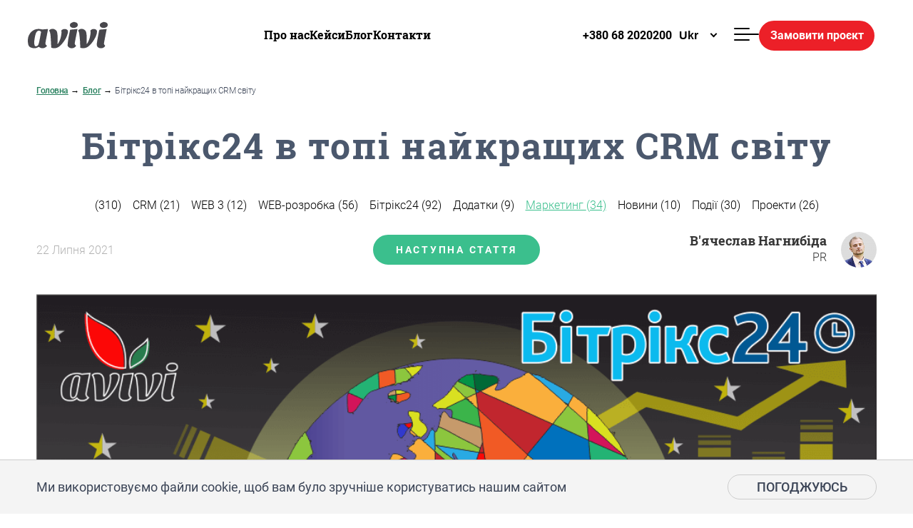

--- FILE ---
content_type: text/html; charset=UTF-8
request_url: https://www.avivi.pro/ua/blog/bitrix24-is-one-of-the-top-crm-in-the-world/
body_size: 16319
content:
    <!DOCTYPE html>
<html lang="ua">
    <head>
        <meta charset="UTF-8">
        <meta name="viewport" content="width=device-width; initial-scale=1.0">
        <title>Бітрікс24 в топі найкращих CRM світу</title>
        <link rel="preload" href="/local/templates/avivi2019/fonts/slick.woff" as="font" type="font/woff2"
              crossorigin="anonymous">
        <meta name="keywords" content="Авіві, Бітрікс24, CRM, топ, рейтинг, список" />
<meta name="description" content="Що таке CRM системи, чому вони так важливі для оптимізації вашого бізнесу і як Бітрікс24 впевнено завойовує світове лідерство в цьому напрямку за результатами середини 2021 року.
" />
<script type="text/javascript" data-skip-moving="true">(function(w, d, n) {var cl = "bx-core";var ht = d.documentElement;var htc = ht ? ht.className : undefined;if (htc === undefined || htc.indexOf(cl) !== -1){return;}var ua = n.userAgent;if (/(iPad;)|(iPhone;)/i.test(ua)){cl += " bx-ios";}else if (/Android/i.test(ua)){cl += " bx-android";}cl += (/(ipad|iphone|android|mobile|touch)/i.test(ua) ? " bx-touch" : " bx-no-touch");cl += w.devicePixelRatio && w.devicePixelRatio >= 2? " bx-retina": " bx-no-retina";var ieVersion = -1;if (/AppleWebKit/.test(ua)){cl += " bx-chrome";}else if ((ieVersion = getIeVersion()) > 0){cl += " bx-ie bx-ie" + ieVersion;if (ieVersion > 7 && ieVersion < 10 && !isDoctype()){cl += " bx-quirks";}}else if (/Opera/.test(ua)){cl += " bx-opera";}else if (/Gecko/.test(ua)){cl += " bx-firefox";}if (/Macintosh/i.test(ua)){cl += " bx-mac";}ht.className = htc ? htc + " " + cl : cl;function isDoctype(){if (d.compatMode){return d.compatMode == "CSS1Compat";}return d.documentElement && d.documentElement.clientHeight;}function getIeVersion(){if (/Opera/i.test(ua) || /Webkit/i.test(ua) || /Firefox/i.test(ua) || /Chrome/i.test(ua)){return -1;}var rv = -1;if (!!(w.MSStream) && !(w.ActiveXObject) && ("ActiveXObject" in w)){rv = 11;}else if (!!d.documentMode && d.documentMode >= 10){rv = 10;}else if (!!d.documentMode && d.documentMode >= 9){rv = 9;}else if (d.attachEvent && !/Opera/.test(ua)){rv = 8;}if (rv == -1 || rv == 8){var re;if (n.appName == "Microsoft Internet Explorer"){re = new RegExp("MSIE ([0-9]+[\.0-9]*)");if (re.exec(ua) != null){rv = parseFloat(RegExp.$1);}}else if (n.appName == "Netscape"){rv = 11;re = new RegExp("Trident/.*rv:([0-9]+[\.0-9]*)");if (re.exec(ua) != null){rv = parseFloat(RegExp.$1);}}}return rv;}})(window, document, navigator);</script>


<link href="/bitrix/cache/css/UA/avivi2019/kernel_main/kernel_main.css?17689596073040" type="text/css"  rel="stylesheet" />
<link href="/bitrix/cache/css/UA/avivi2019/template_3fe027a167a7ebc81f63c402d674287e/template_3fe027a167a7ebc81f63c402d674287e.css?1768959607316488" type="text/css"  data-template-style="true"  rel="stylesheet" />



<link rel="shortcut icon" href="/local/templates/avivi2019/favicon.ico" type="image/x-icon" />
<meta property="og:type" content="article" /> 
<meta property="og:url" content="http://www.avivi.pro/ua/blog/bitrix24-is-one-of-the-top-crm-in-the-world/" /> 
<meta property="og:title" content="Бітрікс24 в топі найкращих CRM світу" /> 
<meta property="og:image" content="http://www.avivi.pro/upload/resize_cache/iblock/da6/526_274_2/da620fa620b0530ecf3367bbfae383a1.png" /> 
<meta property="og:description" content="Позаду уже половина 2021 року, а значить можна 
простежити статистику розвитку Бітрікс24. 
Це важливо не тільки для прийняття рішень 
про впровадження саме цього продукту, але 
і пізнавально для тих, хто вже причетний 
до користування системою. Повірте, навіть 
ми були приємно здивовані тим, що про Бітрікс24 
думають у світі." /> 



		<link rel="alternate" hreflang="ua" href="https://avivi.pro/ua/blog/bitrix24-is-one-of-the-top-crm-in-the-world/" />


		<link rel="alternate" hreflang="en" href="https://avivi.pro/en/blog/bitrix24-is-one-of-the-top-crm-in-the-world/" />

	

        
            </head>
<body>
    <svg xmlns="http://www.w3.org/2000/svg" xmlns:xlink="http://www.w3.org/1999/xlink" width="0" height="0"
         style="position:absolute">
        <symbol id="soc-vk" viewBox="0 0 548.358 548.358">
            <path d="M545.451,400.298c-0.664-1.431-1.283-2.618-1.858-3.569c-9.514-17.135-27.695-38.167-54.532-63.102l-0.567-0.571 l-0.284-0.28l-0.287-0.287h-0.288c-12.18-11.611-19.893-19.418-23.123-23.415c-5.91-7.614-7.234-15.321-4.004-23.13 c2.282-5.9,10.854-18.36,25.696-37.397c7.807-10.089,13.99-18.175,18.556-24.267c32.931-43.78,47.208-71.756,42.828-83.939 l-1.701-2.847c-1.143-1.714-4.093-3.282-8.846-4.712c-4.764-1.427-10.853-1.663-18.278-0.712l-82.224,0.568 c-1.332-0.472-3.234-0.428-5.712,0.144c-2.475,0.572-3.713,0.859-3.713,0.859l-1.431,0.715l-1.136,0.859 c-0.952,0.568-1.999,1.567-3.142,2.995c-1.137,1.423-2.088,3.093-2.848,4.996c-8.952,23.031-19.13,44.444-30.553,64.238 c-7.043,11.803-13.511,22.032-19.418,30.693c-5.899,8.658-10.848,15.037-14.842,19.126c-4,4.093-7.61,7.372-10.852,9.849 c-3.237,2.478-5.708,3.525-7.419,3.142c-1.715-0.383-3.33-0.763-4.859-1.143c-2.663-1.714-4.805-4.045-6.42-6.995 c-1.622-2.95-2.714-6.663-3.285-11.136c-0.568-4.476-0.904-8.326-1-11.563c-0.089-3.233-0.048-7.806,0.145-13.706 c0.198-5.903,0.287-9.897,0.287-11.991c0-7.234,0.141-15.085,0.424-23.555c0.288-8.47,0.521-15.181,0.716-20.125 c0.194-4.949,0.284-10.185,0.284-15.705s-0.336-9.849-1-12.991c-0.656-3.138-1.663-6.184-2.99-9.137 c-1.335-2.95-3.289-5.232-5.853-6.852c-2.569-1.618-5.763-2.902-9.564-3.856c-10.089-2.283-22.936-3.518-38.547-3.71 c-35.401-0.38-58.148,1.906-68.236,6.855c-3.997,2.091-7.614,4.948-10.848,8.562c-3.427,4.189-3.905,6.475-1.431,6.851 c11.422,1.711,19.508,5.804,24.267,12.275l1.715,3.429c1.334,2.474,2.666,6.854,3.999,13.134c1.331,6.28,2.19,13.227,2.568,20.837 c0.95,13.897,0.95,25.793,0,35.689c-0.953,9.9-1.853,17.607-2.712,23.127c-0.859,5.52-2.143,9.993-3.855,13.418 c-1.715,3.426-2.856,5.52-3.428,6.28c-0.571,0.76-1.047,1.239-1.425,1.427c-2.474,0.948-5.047,1.431-7.71,1.431 c-2.667,0-5.901-1.334-9.707-4c-3.805-2.666-7.754-6.328-11.847-10.992c-4.093-4.665-8.709-11.184-13.85-19.558 c-5.137-8.374-10.467-18.271-15.987-29.691l-4.567-8.282c-2.855-5.328-6.755-13.086-11.704-23.267 c-4.952-10.185-9.329-20.037-13.134-29.554c-1.521-3.997-3.806-7.04-6.851-9.134l-1.429-0.859c-0.95-0.76-2.475-1.567-4.567-2.427 c-2.095-0.859-4.281-1.475-6.567-1.854l-78.229,0.568c-7.994,0-13.418,1.811-16.274,5.428l-1.143,1.711 C0.288,140.146,0,141.668,0,143.763c0,2.094,0.571,4.664,1.714,7.707c11.42,26.84,23.839,52.725,37.257,77.659 c13.418,24.934,25.078,45.019,34.973,60.237c9.897,15.229,19.985,29.602,30.264,43.112c10.279,13.515,17.083,22.176,20.412,25.981 c3.333,3.812,5.951,6.662,7.854,8.565l7.139,6.851c4.568,4.569,11.276,10.041,20.127,16.416 c8.853,6.379,18.654,12.659,29.408,18.85c10.756,6.181,23.269,11.225,37.546,15.126c14.275,3.905,28.169,5.472,41.684,4.716h32.834 c6.659-0.575,11.704-2.669,15.133-6.283l1.136-1.431c0.764-1.136,1.479-2.901,2.139-5.276c0.668-2.379,1-5,1-7.851 c-0.195-8.183,0.428-15.558,1.852-22.124c1.423-6.564,3.045-11.513,4.859-14.846c1.813-3.33,3.859-6.14,6.136-8.418 c2.282-2.283,3.908-3.666,4.862-4.142c0.948-0.479,1.705-0.804,2.276-0.999c4.568-1.522,9.944-0.048,16.136,4.429 c6.187,4.473,11.99,9.996,17.418,16.56c5.425,6.57,11.943,13.941,19.555,22.124c7.617,8.186,14.277,14.271,19.985,18.274 l5.708,3.426c3.812,2.286,8.761,4.38,14.853,6.283c6.081,1.902,11.409,2.378,15.984,1.427l73.087-1.14 c7.229,0,12.854-1.197,16.844-3.572c3.998-2.379,6.373-5,7.139-7.851c0.764-2.854,0.805-6.092,0.145-9.712 C546.782,404.25,546.115,401.725,545.451,400.298z"/>
        </symbol>
    </svg>
    <noscript>
        <img height="1" width="1" src="https://www.facebook.com/tr?id=1710178809103385&ev=PageView&noscript=1" alt=""/>
    </noscript>
    <div class="cookie-msg" style="opacity:0;height:0;overflow:hidden;position: absolute;">
        <div class="mbox">
            <div class="cookie-msg__wrapper">
                <span class="cookie-msg__text">Ми використовуємо файли cookie, щоб вам було зручніше користуватись нашим сайтом</span>
                <span class="cookie-msg__btn js-cookie-flag">Погоджуюсь</span>
            </div>
        </div>
    </div>
    <div id="panel"></div>
<div class="global-wraper">
    <div class="menu__hiden">
        <div class="menu__box js-rel-box" data-rel="main">
            <div class="mbox">
                <div class="menu__top">
                    <div class="menu__close js-rel-close"><span></span><span></span></div>
                    <a class="menu__logo">
                        <svg>
                            <use xlink:href="#logo"></use>
                        </svg>
                    </a>
                    <div class="socials">
                        
											<a href="//www.facebook.com/avivi.ua" class="social__btn" target="_blank" rel="nofollow"><svg><use xlink:href="#soc-facebook"></use></svg></a>
															<a href="https://www.linkedin.com/company/4863020/" class="social__btn" target="_blank" rel="nofollow"><svg><use xlink:href="#soc-linkedin"></use></svg></a>
															<a href="//www.youtube.com/channel/UCl-jAm_5rT45ks4W7HhAsRg" class="social__btn" target="_blank" rel="nofollow"><svg><use xlink:href="#soc-youtube"></use></svg></a>
												                     </div>
                    <div class="languages">
                        
		<a href="/ua/blog/bitrix24-is-one-of-the-top-crm-in-the-world/" class="active"><span>Ukr</span></a>
		<a href="/pl/blog/"><span>Pol</span></a>
		<a href="/en/blog/bitrix24-is-one-of-the-top-crm-in-the-world/"><span>Eng</span></a>
		<a href="/de/blog/"><span>De</span></a>
                    </div>
                </div>
            </div>
            <div class="mbox">
                <div class="menu__content">
			<a href="/ua/">Головна</a>
				<a href="/ua/about/">Про нас</a>
				<a href="/ua/crm/">CRM</a>
				<a href="/ua/cases/">Кейси</a>
				<a href="/ua/blog/" class="active">Блог</a>
				<a href="/ua/tekhnicheskaya-podderzhka-internet-magazinov-na-bitriks/">Підтримка сайтів</a>
				<a href="/ua/team/">Команда</a>
				<a href="/ua/career/">Кар'єра</a>
				<a href="/ua/partnership/">Партнерство</a>
				<a href="/ua/contacts/">Контакти</a>
	</div>
            </div>
            <div class="menu__bottom">
	<div class="mbox">
		<div class="menu__bottom-wrap">
			<div class="menu__address">
				<svg><use xlink:href="#marker"></use></svg>
				<div class="menu__address-txt">
											<span class="strong-white" b>м.Хмельницький</span><br>
										<p> вул.Подільська, 109 (головний офіс)</p>
				</div>
			</div>
			<a href="tel:+380682020200" class="menu__phone"><svg><use xlink:href="#phone"></use></svg>+380 <span> 68 2020200</span> </a>
			<a href="mailto:hello@avivi.pro" class="menu__mail"><svg><use xlink:href="#mail"></use></svg>hello@avivi.pro</a>
		</div>
	</div>
</div>        </div>
                <div class="menu__box js-rel-box" data-rel="order">
            <div class="mbox">
                <div class="menu__top menu__top--solologo">
                    <a href="/ua/"                            class="menu__logo menu__logo--solologo">
                        <svg>
                            <use xlink:href="#logo"></use>
                        </svg>
                    </a>
                    <div class="menu__close menu__close--solologo js-rel-close"><span></span><span></span></div>
                </div>
            </div>
            <div id="comp_baa0ca193ddc55ddb9a92f9be3a95cfb">
    
<form enctype="multipart/form-data" 
        method="POST" 
        action="/ua/blog/bitrix24-is-one-of-the-top-crm-in-the-world/"
        id="HEADER_ORDER"
        data-widget= ""><input type="hidden" name="bxajaxid" id="bxajaxid_baa0ca193ddc55ddb9a92f9be3a95cfb_8BACKi" value="baa0ca193ddc55ddb9a92f9be3a95cfb" /><input type="hidden" name="AJAX_CALL" value="Y" />        <div class="mbox">
            <div class="order__form">
                <div class="title title--white">
                    <span class="h2">Яким буде Ваш проект?</span>
                </div>
                
               
                    
                    <div class="callback__row form_row">
                        <div class="callback__input form_input">
                            <input class=""  required="required"  type="text" name="name" value="" placeholder="Ваше ім'я" />
                            <input class="digital-person" name="contact_d_name" value="">
                        </div>
                        <div class="callback__input form_input">
                            <input class="tel-mask " required="required" type="text" name="phone" value="" placeholder="Ваш телефон" />
                            <input class="digital-person" name="contact_d_phone" value="">
                        </div>
                        <div class="callback__input form_input">
                            <input class="" required="required" type="email" name="email" value="" placeholder="Ваша електронна пошта" />
                            <input class="digital-person" name="contact_d_email" value="">
                        </div>
                    </div>
                    
                    
                    <div class="callback__row form_row">
                        <div class="callback__input callback__input--100 form_input">
                            <textarea class="" placeholder="Ваше повідомлення" name="message"></textarea>
                        </div>
                    </div>
                     
               
            </div>        
        </div>
        
        <div class="order__bottom">
            <div class="order__files">
                <div class="mbox">

                    <div class="order__files-wrap">
                        
                    <div data-sitekey="6Lc3AwkrAAAAALx0IVWLtaSaBHP54wnW3h-KDunM" id='header_order'  class="g-recaptcha"></div>
                                                <div class="order__upload">
                            <label>
                                <svg><use xlink:href="#plus"></use></svg>
                                
                                <input 
                                    class="inputfile" 
                                    name="user_file[]"
                                    id="file"
                                    type="file"
                                    accept=".png,.jpg,.ai,.eps,.psd,.doc,.docx,.ppt,.pptx,.pdf,.xls,.xslx,.rtf,.odt"
                                /> 
                                <span>
                                                                            Ви можете прикріпити файл                                                                    </span>
                            </label>
                        </div>
                        <div class="order__uploaded"></div>

                    </div>
                </div>
                 
            </div>

            <button class="button" id="btn-validate" type="submit" name="btn-validate" value="Y">
                <span>Надіслати</span>
            </button>
        </div>
                 
               
        <span class="msg-error error"></span>

        <div style="display:none">
            <input type="text" name="antik" value="" />
        </div>
        <input type="hidden" name="CRM_FORM_NAME" value="Заказать проект" />    
        <input type="hidden" name="URL_FROM" value="/ua/blog/bitrix24-is-one-of-the-top-crm-in-the-world/" />
        <input type="hidden" name="FORM_NAME" value="HEADER_ORDER" />        
                
    </form>   
        
            </div>        </div>
                                    </div>
    <div class="main-content">
    <div class="simple">
    <header>

            <div class="header header__nav-mod">
                <div class="header-navigation_wrapper">
                    <div class="header-navigation__logo">
                         <a href="/ua/" class="header__logo">
                            <svg id="logo-outline">
                                <use xlink:href="#logo"></use>
                            </svg>
                            <svg id="logo-color">
                                <use xlink:href="#logo-colored"></use>
                            </svg>
                         </a>
                    </div>
                    <div class="header-navigation__nav">
                        	<div class="header__nav ">
		            				<a href="/ua/about/" >Про нас</a>
					            				<a href="/ua/cases/" >Кейси</a>
					            				<a href="/ua/blog/" >Блог</a>
					            				<a href="/ua/contacts/" >Контакти</a>
						</div>
                    </div>
                    <div class="header-navigation__contacts">
                            <div class="header__tel">
                                <a href="tel:+380682020200">
                                    <svg>
                                        <use xlink:href="#phone2"></use>
                                    </svg>
                                    <span>+380 68 2020200</span>
                                </a>
                            </div>
                        <div class="header__lang">
                            
<select name="select-lang" id="select-lang" class="js-select-lang" onchange="if (this.value) window.location.href=this.value">
				<option value="/ua/blog/bitrix24-is-one-of-the-top-crm-in-the-world/" selected>Ukr</option>
			
				<option value="/pl/blog/">Pol</option>
			
				<option value="/en/blog/bitrix24-is-one-of-the-top-crm-in-the-world/">Eng</option>
			
				<option value="/de/blog/">De</option>
			
	</select>                            <div id="technologies" class="headers-popup technologies-popup">
                                <!--<h1 class="headers-popup-title"></h1>-->
                                <ul class="about_us-popup-list">
                                    <!--<li class="popup-items"><a
                                                href="/en/technologies/magento_2/"></a></li>
									-->	
                                    <li class="popup-items"><a
                                                href="/en/technologies/ai/"></a></li>									
                                    <li class="popup-items"><a
                                                href="/en/technologies/bitrix24/"></a></li>
                                    <li class="popup-items"><a href="/en/technologies/bots/"></a></li>
                                    <!--                            <li class="popup-items"><a href="/en/technologies/odoo/">-->
                                    <!--</a></li>-->
                                    <li class="popup-items"><a href="/en/technologies/web3/"></a></li>
                                </ul>
                            </div>
                        </div>
                        <div class="menu">
                            <button type="button" class="menu__butter js-rel-btn" data-rel="main">
                                <span></span><span class="burger_central-line"></span><span></span></button>
                        </div>
                    </div>

                </div>
                <div class="header__btn">
                                            <a href="#" class="button button--red js-rel-btn"
                           data-rel="order"><span>Замовити проєкт</span></a>
                                        </div>
            </div>
            <!--            <div><img src="/from-ukraine-with-love.jpg"></div>-->
            

    </header>
</div>


<div class="mbox">
				<div class="breadcrumbs"><ul><li><a href="/ua/">Головна</a></li><li><a href="/ua/blog/">Блог</a></li><li><span>Бітрікс24 в топі найкращих CRM світу</span></li></ul></div></div>

<div class="title">
	</div>






<div class="mbox">
    <div class="title">
        <h1>Бітрікс24 в топі найкращих CRM світу</h1>
    </div>
</div>
<div class="mbox">
    <div class="rubricator">
            <div class="rubricator__item ">
            <a href="/ua/blog/" class = "rubricator__href "><span> </span><span>(310)</span></a>
        </div>
                <div class="rubricator__item ">
            <a href="/ua/blog/crm/" class = "rubricator__href "><span> CRM </span><span>(21)</span></a>
        </div>
                <div class="rubricator__item ">
            <a href="/ua/blog/blokcheyn/" class = "rubricator__href "><span>WEB 3 </span><span>(12)</span></a>
        </div>
                <div class="rubricator__item ">
            <a href="/ua/blog/web-rozrobka/" class = "rubricator__href "><span>WEB-розробка </span><span>(56)</span></a>
        </div>
                <div class="rubricator__item ">
            <a href="/ua/blog/bitriks24/" class = "rubricator__href "><span>Бітрікс24 </span><span>(92)</span></a>
        </div>
                <div class="rubricator__item ">
            <a href="/ua/blog/dodatki/" class = "rubricator__href "><span>Додатки </span><span>(9)</span></a>
        </div>
                <div class="rubricator__item active">
            <a href="/ua/blog/marketing/" class = "rubricator__href "><span>Маркетинг </span><span>(34)</span></a>
        </div>
                <div class="rubricator__item ">
            <a href="/ua/blog/novini-it/" class = "rubricator__href "><span>Новини </span><span>(10)</span></a>
        </div>
                <div class="rubricator__item ">
            <a href="/ua/blog/podii/" class = "rubricator__href "><span>Події </span><span>(30)</span></a>
        </div>
                <div class="rubricator__item ">
            <a href="/ua/blog/proekti/" class = "rubricator__href "><span>Проекти </span><span>(26)</span></a>
        </div>
            </div>
</div>
<div class="mbox">
    <div class="blogpost">
        <div class="blogitem__top blogpost__top">
            <span class="blogitem__title blogpost__date">
                <p>22 Липня 2021</p>
            </span>
            <a href="/ua/blog/preparing-for-a-conversation-with-a-bitrix24-partner/" class="button"><span>наступна стаття</span></a>
            <div class="blogitem__author blogpost__author">
                <div class="blogitem__name">
                    <span class="h5-black">В'ячеслав Нагнибіда</span>
                    <p>PR</p>
                </div>
			                <div class="blogitem__photo">
                    <img src="/upload/resize_cache/iblock/7c2/95_95_2/7c2b7432cbb77f2307043de28b431c55.png" alt="В'ячеслав Нагнибіда" datadata-object-fit="cover">
                </div>
			            </div>
        </div>
        <div class="blogpost__post">
            <img src="/upload/iblock/60c/60c9aa77ec9a810eb94fa5bc84ac9fea.png" alt="Бітрікс24 в топі найкращих CRM світу">
            <div class="blogpost__text">
                <div class="seo_text">
                    <!--seo_text_start-->
                                        <!--seo_text_end-->
                </div>
                <p style="text-align: justify;">
	 CRM система - в перекладі з англ. Customer Relationship Management - дослівно, це інструмент для координації відносин між клієнтами і продавцями. На сьогоднішній день це один з кращих способів поліпшення й оптимізації будь-якого бізнесу. Часто підприємці нехтують впровадженням CRM в свій бізнес, що дуже даремно. Адже система є справжнім помічником у розвитку будь-якого підприємства.
</p>
<h2>Коротко про Бітрікс24&nbsp;</h2>
<p style="text-align: justify;">
	 Бітрікс24 - комплексне рішення для вашого бізнесу. Найзручніша і найвідоміша платформа в РФ. Система розроблялася ще з 2009 року, що стало основою для релізу гучного продукту вже в 2012 році. Бітрікс24 наповнений різними інтеграціями, аналітикою та широким функціоналом. При цьому неважливо якого розміру ваша компанія: платформа має різні тарифи, від безкоштовної версії до Ентерпрайз-рішення.
</p>
<p>
 <img width="1023" alt="scrnli_20-07-2021_14-55-34.png" src="/upload/medialibrary/e6a/e6a1ee96193829aae2b7534eff47b51d.png" height="429" title="scrnli_20-07-2021_14-55-34.png"><br>
</p>
<p style="text-align: justify;">
	 Бітрікс24 дозволяє автоматизувати роботу в єдиній системі для загальної зручності тієї або іншої компанії. В результаті легше контролювати угоди, що призводять до збільшення прибутку. Система також спрощує спілкування між співробітниками, будучи єдиною платформою для зв'язку і спільної роботи. Широкий функціонал дозволяє легко контролювати всі етапи угоди, зберігати в собі інформацію про клієнтів і автоматизувати бізнес-процеси.
</p>
<p>
</p>
<h2>Переконлива статистика 2021 року</h2>
<p style="text-align: justify;">
	 Загальна статистика свідчить, що після впровадження Бітрікс24, ефективність бізнесу зростає, а середній дохід збільшується на 20% за умови правильного використання вже в перші півроку. Продукт вже вибрали більше 9 мільйонів компаній по всьому світу, в яких працюють від одного до тисяч співробітників.
</p>
<p style="text-align: justify;">
</p>
<p style="text-align: justify;">
</p>
<p style="text-align: justify;">
</p>
<p style="text-align: justify;">
	 Положення продукту на світовому ринку в першій половині 2021 року, значно змінилося, про що свідчать результати різних рейтингів. Раніше зростання довіри до Бітрікс24 і впізнаваність бренду відбувався планомірно, проте світова пандемія різко збільшила попит і інтерес до цього ПО. Саме тому результати рейтингів виглядають відповідним чином: &nbsp;
</p>
<ul>
	<li>
	<p>
		 Бітрікс24 перебуває на першому місці в топі 4 CRM систем на сайті про маркетинг «In scale». У статті відмічають, що система може легко конкурувати з західними платформами і є найпоширенішою CRM в Росії.
	</p>
 </li>
</ul>
<p>
 <img width="1024" alt="Снимок экрана 2021-07-20 в 14.44.44.png" src="/upload/medialibrary/1cf/1cf84bc9b365bbc8606590dbbb7c8f1d.png" height="329" title="Снимок экрана 2021-07-20 в 14.44.44.png"><br>
</p>
<ul>
	<li>
	<p>
		 На північноамериканському сайті «techradar.pro» в статті під назвою: «Краще програмне забезпечення для малого бізнесу 2021 року», Бітрікс24 займає друге місце і описується як набір потужних бізнес-інструментів.&nbsp;
	</p>
 </li>
</ul>
<p>
 <img width="1024" alt="Снимок экрана 2021-07-20 в 14.46.20.png" src="/upload/medialibrary/312/312b223f2736d276741a9a34ef02e57e.png" height="560" title="Снимок экрана 2021-07-20 в 14.46.20.png"><br>
</p>
<ul>
	<li>
	<p>
		 Третій західний ресурс, який поставив Бітрікс24 в топі на третє місце кращих програмних забезпечень для будь-якого бізнесу в 2021 році, це - «Zapier». «Бронза» грає важливу роль в цьому списку, оскільки першою стоїть всесвітньо відома «Zoho CRM», а другим «Salesforce». Уже той факт, що Бітрікс24 наступає на п'яти апологетам CRM-систем з багаторічною історією і світовим визнанням говорить про небувалий успіх своїх розробників.
	</p>
 </li>
</ul>
<p>
 <img width="1023" alt="Снимок экрана 2021-07-20 в 14.51.16.png" src="/upload/medialibrary/0b9/0b91ffb7f4b28d789fda3ede9aed930c.png" height="332" title="Снимок экрана 2021-07-20 в 14.51.16.png"><br>
</p>
<h2>Власні спостереження компанії Авіві&nbsp;</h2>
<p style="text-align: justify;">
	 Авіві займається кастомной розробкою функціоналу та впровадженням Бітрікс24. Ми є Золотим партнером і продаємо свої послуги на ринках 48-ми країн світу, щорічно збільшуючи цей список. За останні роки ми спостерігаємо стрімке збільшення кількості інших Партнерів на всіх континентах, що також свідчить про планомірне, але успішне, захоплення ринку ПО бізнес продуктом. Разом з тим наша компанія має ряд переваг:
</p>
<ul>
	<li>
	<p>
		 Авіві є не простим інтегратором, який отримує основний дохід від продажу ліцензій, а саме IT-компанією з повним циклом розробки для Бітрікс24. Нам під силу впровадження рівня Ентерпрайз і проекти будь-якої складності;
	</p>
 </li>
	<li>
	<p>
		 У штаті компанії працюють професіонали, які вільно володіють мовою документації Бітрікс24, що дозволяє працювати набагато ефективніше;
	</p>
 </li>
	<li>
	<p>
		 Наша експертиза накопичувалася роками, а досягнення відображені у відгуках від клієнтів і найкращих кейсах. Звичайно, ми не проти стартапів конкурентів в кастомной розробці, але з впевненістю можемо говорити лише про якість наших послуг.
	</p>
 </li>
</ul>
<p style="text-align: justify;">
	 Таким чином Бітрікс24 продовжує свою переможну ходу до світового Олімпу CRM-систем. Звичайно, результати іменитих рейтингів важливі для прийняття рішення про впровадження Бітрікс24 або пошуках інших продуктів. Але ви завжди можете скористатися демо-версіями бажаних тарифів для самостійного ознайомлення з системою, а також консультаціями менеджерів Авіві, які проведуть презентацію продукту і дадуть відповідь на всі запитання.
</p>
 <br>            </div>
        </div>
    </div>
</div>
<hr>

<div class="someblock__row">
    <a href="/ua/blog/preparing-for-a-conversation-with-a-bitrix24-partner/" class="button"><span>наступна стаття</span></a>
</div>

		
<section class="blog grey-bg">
<div class="mbox">
		<div class="title title--underline">
			<span class="h2">Схожі статті</span>
		</div>
		<div class="blog__row js-resize-slider" role="toolbar">
	    <div class="blogitem" id="bx_3218110189_2254">
	
	<div class="mbox">
		<div class="blogitem__top">
			<a href="/ua/blog/preparing-for-a-conversation-with-a-bitrix24-partner/" class="blogitem__title">
				<span class="h4">Готуємося до розмови з партнером з Бітрікс24</span>
			</a>
		</div>

		<a href="/ua/blog/preparing-for-a-conversation-with-a-bitrix24-partner/" class="blogitem__img">
		<img src="/upload/iblock/b7a/b7a0d6f6a3c804ca14794b2610cbced7.png" alt="Готуємося до розмови з партнером з Бітрікс24" title="Готуємося до розмови з партнером з Бітрікс24">
		</a>
		<div class="blogitem__bot">
			<p></p><p class="blogPreview" style="text-align: justify;">
				
	 Перше спілкування з майбутнім партнером з Бітрікс24 важливе, оскільки від цього залежить не лише витрачений на переговори час, а й значною мірою зумовлює Ваші взаємини в цілому. Ця стаття буде корисна не лише всім, хто тільки починає занурюватися в Бітрікс24, але і в разі, якщо Ви хочете змінити підрядника або реалізувати нову ідею для бізнесу на основі даного програмного забезпечення.
			</p>
			<p style="text-align: justify;">
				<span class="strong"></span>
			</p><p></p>
		</div>
	</div>
</div>
	
	    <div class="blogitem" id="bx_3218110189_2489">
	
	<div class="mbox">
		<div class="blogitem__top">
			<a href="/ua/blog/pochemu-75-klientov-kompanii-stream-telecom-ispolzuyut-bitriks24/" class="blogitem__title">
				<span class="h4">Чому 75% клієнтів компанії Stream Telecom використовують Бітрікс24</span>
			</a>
		</div>

		<a href="/ua/blog/pochemu-75-klientov-kompanii-stream-telecom-ispolzuyut-bitriks24/" class="blogitem__img">
		<img src="/upload/iblock/748/7484cd2c0cce22d52396edc7ea38b4cc.png" alt="Чому 75% клієнтів компанії Stream Telecom використовують Бітрікс24" title="Чому 75% клієнтів компанії Stream Telecom використовують Бітрікс24">
		</a>
		<div class="blogitem__bot">
			<p></p><p class="blogPreview" style="text-align: justify;">
				
	 Чому користувачі IP-телефонії вибирають інтеграцію саме з Бітрікс24? Наші партнери Stream Telecom розповіли про вигоди інтеграції телефонії та CRM, чому їхні клієнти люблять Бітрікс24, а також навіщо маркетологу потрібен коллтрекінг. Про все це читайте в нашій новій статті блогу Авіві.
			</p>
			<p style="text-align: justify;">
				<span class="strong"></span>
			</p><p></p>
		</div>
	</div>
</div>
	
	    <div class="blogitem" id="bx_3218110189_2006">
	
	<div class="mbox">
		<div class="blogitem__top">
			<a href="/ua/blog/pro-lidiv-vza-modii-z-nimi-ta-lidogeneratsii/" class="blogitem__title">
				<span class="h4">Про лідів, взаємодії з ними та лідогенератора</span>
			</a>
		</div>

		<a href="/ua/blog/pro-lidiv-vza-modii-z-nimi-ta-lidogeneratsii/" class="blogitem__img">
		<img src="/upload/iblock/196/19654256bfaee3f2d1ccc9e8c7012736.png" alt="Про лідів, взаємодії з ними та лідогенератора" title="Про лідів, взаємодії з ними та лідогенератора">
		</a>
		<div class="blogitem__bot">
			<p></p><p class="blogPreview" style="text-align: justify;">
				
	 Поняття “лід” вже міцно вкоренилося у вітчизняному маркетингу, проте не до кінця зрозуміло новим гравцям бізнесу, а також людям, які звикли працювати "по-старому". У цій статті ми розповімо про лідів, методика роботи з ними та якості працівників, які повинні ними займатися. Ця тема важлива у розрізі Бітрікс24, оскільки тут сутність "Лід" відіграє ключову роль.
			</p>
			<p style="text-align: justify;">
				<span class="strong"></span>
			</p><p></p>
		</div>
	</div>
</div>
	
		</div>
	</div>
</section>



    <div class="seo_text">
        <!--seo_text_start-->
                <!--seo_text_end-->
    </div>
<div id="comp_8a7c934cdd2054bb7d7c096d08d0a6cc">            <section class="callback" id="anchor-callback">
			<div class="mbox">
				<div class="title title--white">
					<span class="h2">Записатись на консультацію</span>
				</div>
				<div class="callback__title">
					<p>Ми зв'яжемось з Вами протягом 10 хвилин</p>
				</div>
			</div>
			
<form method="POST"
				action="/ua/blog/bitrix24-is-one-of-the-top-crm-in-the-world/"
				class="callback__form" 
				id="FOOTER_ORDER"><input type="hidden" name="bxajaxid" id="bxajaxid_8a7c934cdd2054bb7d7c096d08d0a6cc_Ar8Szp" value="8a7c934cdd2054bb7d7c096d08d0a6cc" /><input type="hidden" name="AJAX_CALL" value="Y" />				<div class="mbox">
					<div class="callback__row form_row">
						<div class="callback__input form_input">
							<input 
								type="text" 
								required="required" 
								name="name" 
								value=""
								placeholder="ПІБ"
							  />
                            <input class="digital-person" name="contact_d_name" value="">
						</div>
						<div class="callback__input form_input">
							<input 
								type="tel" 
								required="required" 
								class="tel-mask" 
								name="phone" 
								value=""
								placeholder="Телефон" />
                            <input class="digital-person" name="contact_d_phone" value="">
						</div>
						<div class="callback__input form_input">
							<input 
								type="email" 
								required="required" 
								name="email" 
								value=""
								placeholder="Пошта" />
                            <input class="digital-person" name="contact_d_email" value="">
						</div>

					</div>
				</div>

				<div class="order__files" style="background-image: url('/local/templates/avivi2019/images/bgvb.png'); background-repeat: repeat;">
					<div class="mbox">
																									<div class="order__files-wrap">
							<div class="g-recaptcha" data-sitekey="6Lc3AwkrAAAAALx0IVWLtaSaBHP54wnW3h-KDunM" id='footer_order' style="margin: 0 auto;"></div>
						</div>
					</div>
				</div>
		
				<div style="display:none">
						<input type="text" name="antik" value="" />
					</div>
				<div class="mbox">
					<div class="callback__row">
						<input type="hidden" name="CRM_FORM_NAME" value="Запись на консультацыю" />    
						<input type="hidden" name="URL_FROM" value="/ua/blog/bitrix24-is-one-of-the-top-crm-in-the-world/" />
						<input type="hidden" name="FORM_NAME" value="FOOTER_ORDER" />
						<button type="submit" id="footer_feedback_button" class="button button--red" name="footer_feedback_button" value="Y">
							<span>Записатись</span>
						</button>
					</div>
				</div>
			</form>
		</section>
	</div>
	</div><footer class="footer">
    <div class="footer__info">
        <div class="footer__info-box">
            <div class="title title--white title--left" id="contacts">
                <span class="h2">Контакти</span>
            </div>
            <div class="footer-grid">
                <div class="footer__address">
	<div class="footer__icon">
	<svg><use xlink:href="#marker"></use></svg>
	</div>
	<div class="footer__maptubs">
		<button class="menu__address-txt footer__addr-link" data-lat="49.426637" data-lng="26.989452" onclick="googleMap($(this));">
							<span class="strong">м.Хмельницький</span><br>
						 вул.Подільська, 109 (головний офіс)		</button>
	</div>
</div>

<div class="footer__phone">
	<div class="footer__icon">
	<svg><use xlink:href="#phone"></use></svg>
	</div>
	<div class="footer__links">
 <a href="tel:+380682020200">+380 <span> 68 2020200</span> </a>
	</div>
</div>
 <a href="mailto:hello@avivi.pro" rel="nofollow" class="footer__mail"> <span class="footer__icon"> <svg><use xlink:href="#mail"></use></svg> </span>
hello@avivi.pro </a>                <div class="socials footer__socials">
                    
											<a href="//www.facebook.com/avivi.ua" class="social__btn" target="_blank" rel="nofollow"><svg><use xlink:href="#soc-facebook"></use></svg></a>
															<a href="https://www.linkedin.com/company/4863020/" class="social__btn" target="_blank" rel="nofollow"><svg><use xlink:href="#soc-linkedin"></use></svg></a>
															<a href="//www.youtube.com/channel/UCl-jAm_5rT45ks4W7HhAsRg" class="social__btn" target="_blank" rel="nofollow"><svg><use xlink:href="#soc-youtube"></use></svg></a>
												                 </div>
            </div>
        </div>
    </div>
</footer>
</div>


<!--from head start-->

    <script src="/local/templates/avivi2019/js/jquery-3.1.1.min.js" data-skip-moving="true"></script>
    <script src="/local/templates/avivi2019/js/plugins/jquery.lazyload.min.js" data-skip-moving="true"></script>


        <!--from head end-->



                                    <script type="text/javascript">if(!window.BX)window.BX={message:function(mess){if(typeof mess=='object') for(var i in mess) BX.message[i]=mess[i]; return true;}};</script>
<script type="text/javascript">(window.BX||top.BX).message({'JS_CORE_LOADING':'Загрузка...','JS_CORE_NO_DATA':'- Нет данных -','JS_CORE_WINDOW_CLOSE':'Закрыть','JS_CORE_WINDOW_EXPAND':'Развернуть','JS_CORE_WINDOW_NARROW':'Свернуть в окно','JS_CORE_WINDOW_SAVE':'Сохранить','JS_CORE_WINDOW_CANCEL':'Отменить','JS_CORE_WINDOW_CONTINUE':'Продолжить','JS_CORE_H':'ч','JS_CORE_M':'м','JS_CORE_S':'с','JSADM_AI_HIDE_EXTRA':'Скрыть лишние','JSADM_AI_ALL_NOTIF':'Показать все','JSADM_AUTH_REQ':'Требуется авторизация!','JS_CORE_WINDOW_AUTH':'Войти','JS_CORE_IMAGE_FULL':'Полный размер'});</script>
<script type="text/javascript">(window.BX||top.BX).message({'LANGUAGE_ID':'ua','FORMAT_DATE':'DD.MM.YYYY','FORMAT_DATETIME':'DD.MM.YYYY HH:MI:SS','COOKIE_PREFIX':'BITRIX_SM','SERVER_TZ_OFFSET':'7200','SITE_ID':'UA','SITE_DIR':'/ua/','USER_ID':'','SERVER_TIME':'1768960199','USER_TZ_OFFSET':'0','USER_TZ_AUTO':'Y','bitrix_sessid':'8a63955f15b98dfd827efc429bcbb440'});</script><script type="text/javascript" src="/bitrix/cache/js/UA/avivi2019/kernel_main/kernel_main.js?1768959607116137"></script>
<script type="text/javascript" src="/bitrix/js/main/core/core_db.min.js?15868564345062"></script>
<script type="text/javascript" src="/bitrix/js/main/core/core_frame_cache.min.js?158685643411191"></script>
<script type="text/javascript">BX.setJSList(['/bitrix/js/main/core/core.js','/bitrix/js/main/core/core_ajax.js','/bitrix/js/main/json/json2.min.js','/bitrix/js/main/core/core_ls.js','/bitrix/js/main/core/core_fx.js']); </script>
<script type="text/javascript">BX.setCSSList(['/bitrix/js/main/core/css/core.css','/local/templates/avivi2019/css/slick-theme.css','/local/templates/avivi2019/css/jquery.fancybox.min.css','/local/templates/avivi2019/css/formstyler.css','/local/templates/avivi2019/css/normalize.css','/local/templates/avivi2019/css/slick.css','/local/templates/avivi2019/css/main.css','/local/templates/avivi2019/css/back.css','/local/templates/avivi2019/template_styles.css']); </script>
<script type="text/javascript">
					(function () {
						"use strict";

						var counter = function ()
						{
							var cookie = (function (name) {
								var parts = ("; " + document.cookie).split("; " + name + "=");
								if (parts.length == 2) {
									try {return JSON.parse(decodeURIComponent(parts.pop().split(";").shift()));}
									catch (e) {}
								}
							})("BITRIX_CONVERSION_CONTEXT_UA");

							if (! cookie || cookie.EXPIRE < BX.message("SERVER_TIME"))
							{
								var request = new XMLHttpRequest();
								request.open("POST", "/bitrix/tools/conversion/ajax_counter.php", true);
								request.setRequestHeader("Content-type", "application/x-www-form-urlencoded");
								request.send(
									"SITE_ID="+encodeURIComponent("UA")+
									"&sessid="+encodeURIComponent(BX.bitrix_sessid())+
									"&HTTP_REFERER="+encodeURIComponent(document.referrer)
								);
							}
						};

						if (window.frameRequestStart === true)
							BX.addCustomEvent("onFrameDataReceived", counter);
						else
							BX.ready(counter);
					})();
				</script>
<script type="text/javascript">var _ba = _ba || []; _ba.push(["aid", "6ce13bfc1c5950f15dffd70e788715ac"]); _ba.push(["host", "www.avivi.pro"]); (function() {var ba = document.createElement("script"); ba.type = "text/javascript"; ba.async = true;ba.src = (document.location.protocol == "https:" ? "https://" : "http://") + "bitrix.info/ba.js";var s = document.getElementsByTagName("script")[0];s.parentNode.insertBefore(ba, s);})();</script>
<script>new Image().src='https://avivi.pro/bitrix/spread.php?s=QklUUklYX1NNX0FCVEVTVF9VQQEBMTgwMDA2NDE5OQEvAQEBAg%3D%3D&k=80c929c03837373f20a6bfe966fa1bf8';
</script>



<script type="text/javascript">
function _processform_8BACKi(){
	var obForm = top.BX('bxajaxid_baa0ca193ddc55ddb9a92f9be3a95cfb_8BACKi').form;
	top.BX.bind(obForm, 'submit', function() {BX.ajax.submitComponentForm(this, 'comp_baa0ca193ddc55ddb9a92f9be3a95cfb', true)});
	top.BX.removeCustomEvent('onAjaxSuccess', _processform_8BACKi);
}
if (top.BX('bxajaxid_baa0ca193ddc55ddb9a92f9be3a95cfb_8BACKi'))
	_processform_8BACKi();
else
	top.BX.addCustomEvent('onAjaxSuccess', _processform_8BACKi);
</script>
<script type="text/javascript">
                $('#btn-validate').click(function() {
                    fbq('track', 'Lead');
                });
            </script>

<script type="text/javascript">
function _processform_Ar8Szp(){
	var obForm = top.BX('bxajaxid_8a7c934cdd2054bb7d7c096d08d0a6cc_Ar8Szp').form;
	top.BX.bind(obForm, 'submit', function() {BX.ajax.submitComponentForm(this, 'comp_8a7c934cdd2054bb7d7c096d08d0a6cc', true)});
	top.BX.removeCustomEvent('onAjaxSuccess', _processform_Ar8Szp);
}
if (top.BX('bxajaxid_8a7c934cdd2054bb7d7c096d08d0a6cc_Ar8Szp'))
	_processform_Ar8Szp();
else
	top.BX.addCustomEvent('onAjaxSuccess', _processform_Ar8Szp);
</script>
<script src="https://www.google.com/recaptcha/api.js" async defer></script>
<script type="text/javascript">
        $('#footer_feedback_button').click(function() {
            fbq('track', 'Lead');
        });
    </script>
<script src='https://www.google.com/recaptcha/api.js?onload=onloadCaptchaCallback&render=explicit&hl=uk'></script>
<script>
        !function(f,b,e,v,n,t,s)
        {if(f.fbq)return;n=f.fbq=function(){n.callMethod?n.callMethod.apply(n,arguments):n.queue.push(arguments)};
            if(!f._fbq)f._fbq=n;n.push=n;n.loaded=!0;n.version='2.0';n.queue=[];t=b.createElement(e);t.async=!0;t.src=v;s=b.getElementsByTagName(e)[0];
            s.parentNode.insertBefore(t,s)}(window,document,'script', 'https://connect.facebook.net/en_US/fbevents.js');
        fbq('init', '1710178809103385');
        fbq('track', 'PageView');
    </script>

<script>
    (function(i,s,o,g,r,a,m){i['GoogleAnalyticsObject']=r;i[r]=i[r]||function(){(i[r].q=i[r].q||[]).push(arguments)},i[r].l=1*new Date();a=s.createElement(o),
        m=s.getElementsByTagName(o)[0];a.async=1;a.src=g;m.parentNode.insertBefore(a,m)})(window,document,'script','//www.google-analytics.com/analytics.js','ga');
    ga('create', 'UA-93090719-1', 'auto');
    ga('require', 'displayfeatures');
    ga('send', 'pageview');
    /* Accurate bounce rate by time */
    if (!document.referrer || document.referrer.split('/')[2].indexOf(location.hostname) != 0)
        setTimeout(function(){
            ga('send', 'event', 'Новый посетитель', location.pathname);
        }, 15000);
</script>

<script>
    // var revision = 230720201130;
    // var revision = 223826441140;
    // var revision = 1706003526779;
    var revision = 1706003527783;

    var poiter_desc = 'Calgary 1401 1 Street SE, Suite 201 Calgary, AB T2G 2J3';
</script>
<script type="text/javascript" src="https://widget.clutch.co/static/js/widget.js"></script>
<script type="text/javascript" src="https://maps.googleapis.com/maps/api/js?key=AIzaSyC4iiu69HGNYjeWowMnGtdghML_vNg5M_Y"></script>
<script src="/local/templates/avivi2019/js/plugins/jquery.formstyler.min.js" async></script>
<script src="/local/templates/avivi2019/js/plugins/jquery.validate.min.js" async></script>
<script src="/local/templates/avivi2019/js/plugins/jquery.fancybox.min.js" async></script>
<script src="/local/templates/avivi2019/js/plugins/device.js" async></script>
<script src="/local/templates/avivi2019/js/plugins/jquery.matchHeight-min.js" async></script>
<script src="/local/templates/avivi2019/js/js_cookie.js" async></script>
<script src="/local/templates/avivi2019/js/plugins/dotdotdot.js"></script>
<script src="/local/templates/avivi2019/js/validate_script.js" async></script>
<script src="/local/templates/avivi2019/js/plugins/slick.js" async></script>
<script src="/local/templates/avivi2019/js/plugins/object-fit-cover.js" async></script>
<script src="/local/templates/avivi2019/js/plugins/maskInput.js" async></script>
<script src="/local/templates/avivi2019/js/develop.js" async></script>
<script src="/local/templates/avivi2019/js/main.js" async></script>
<script type="text/javascript" src="https://static1.clutch.co/sites/all/modules/custom/clutch_widget/js/widget.js" async></script>
<script>
            (function(h,o,t,j,a,r){
                h.hj=h.hj||function(){(h.hj.q=h.hj.q||[]).push(arguments)};
                h._hjSettings={hjid:1641065,hjsv:6};
                a=o.getElementsByTagName('head')[0];
                r=o.createElement('script');r.async=1;
                r.src=t+h._hjSettings.hjid+j+h._hjSettings.hjsv;
                a.appendChild(r);
            })(window,document,'https://static.hotjar.com/c/hotjar-','.js?sv=');
        </script>
</body>
</html>


--- FILE ---
content_type: text/html; charset=utf-8
request_url: https://www.google.com/recaptcha/api2/anchor?ar=1&k=6Lc3AwkrAAAAALx0IVWLtaSaBHP54wnW3h-KDunM&co=aHR0cHM6Ly93d3cuYXZpdmkucHJvOjQ0Mw..&hl=en&v=PoyoqOPhxBO7pBk68S4YbpHZ&size=normal&anchor-ms=20000&execute-ms=30000&cb=qjp2gku820d7
body_size: 49511
content:
<!DOCTYPE HTML><html dir="ltr" lang="en"><head><meta http-equiv="Content-Type" content="text/html; charset=UTF-8">
<meta http-equiv="X-UA-Compatible" content="IE=edge">
<title>reCAPTCHA</title>
<style type="text/css">
/* cyrillic-ext */
@font-face {
  font-family: 'Roboto';
  font-style: normal;
  font-weight: 400;
  font-stretch: 100%;
  src: url(//fonts.gstatic.com/s/roboto/v48/KFO7CnqEu92Fr1ME7kSn66aGLdTylUAMa3GUBHMdazTgWw.woff2) format('woff2');
  unicode-range: U+0460-052F, U+1C80-1C8A, U+20B4, U+2DE0-2DFF, U+A640-A69F, U+FE2E-FE2F;
}
/* cyrillic */
@font-face {
  font-family: 'Roboto';
  font-style: normal;
  font-weight: 400;
  font-stretch: 100%;
  src: url(//fonts.gstatic.com/s/roboto/v48/KFO7CnqEu92Fr1ME7kSn66aGLdTylUAMa3iUBHMdazTgWw.woff2) format('woff2');
  unicode-range: U+0301, U+0400-045F, U+0490-0491, U+04B0-04B1, U+2116;
}
/* greek-ext */
@font-face {
  font-family: 'Roboto';
  font-style: normal;
  font-weight: 400;
  font-stretch: 100%;
  src: url(//fonts.gstatic.com/s/roboto/v48/KFO7CnqEu92Fr1ME7kSn66aGLdTylUAMa3CUBHMdazTgWw.woff2) format('woff2');
  unicode-range: U+1F00-1FFF;
}
/* greek */
@font-face {
  font-family: 'Roboto';
  font-style: normal;
  font-weight: 400;
  font-stretch: 100%;
  src: url(//fonts.gstatic.com/s/roboto/v48/KFO7CnqEu92Fr1ME7kSn66aGLdTylUAMa3-UBHMdazTgWw.woff2) format('woff2');
  unicode-range: U+0370-0377, U+037A-037F, U+0384-038A, U+038C, U+038E-03A1, U+03A3-03FF;
}
/* math */
@font-face {
  font-family: 'Roboto';
  font-style: normal;
  font-weight: 400;
  font-stretch: 100%;
  src: url(//fonts.gstatic.com/s/roboto/v48/KFO7CnqEu92Fr1ME7kSn66aGLdTylUAMawCUBHMdazTgWw.woff2) format('woff2');
  unicode-range: U+0302-0303, U+0305, U+0307-0308, U+0310, U+0312, U+0315, U+031A, U+0326-0327, U+032C, U+032F-0330, U+0332-0333, U+0338, U+033A, U+0346, U+034D, U+0391-03A1, U+03A3-03A9, U+03B1-03C9, U+03D1, U+03D5-03D6, U+03F0-03F1, U+03F4-03F5, U+2016-2017, U+2034-2038, U+203C, U+2040, U+2043, U+2047, U+2050, U+2057, U+205F, U+2070-2071, U+2074-208E, U+2090-209C, U+20D0-20DC, U+20E1, U+20E5-20EF, U+2100-2112, U+2114-2115, U+2117-2121, U+2123-214F, U+2190, U+2192, U+2194-21AE, U+21B0-21E5, U+21F1-21F2, U+21F4-2211, U+2213-2214, U+2216-22FF, U+2308-230B, U+2310, U+2319, U+231C-2321, U+2336-237A, U+237C, U+2395, U+239B-23B7, U+23D0, U+23DC-23E1, U+2474-2475, U+25AF, U+25B3, U+25B7, U+25BD, U+25C1, U+25CA, U+25CC, U+25FB, U+266D-266F, U+27C0-27FF, U+2900-2AFF, U+2B0E-2B11, U+2B30-2B4C, U+2BFE, U+3030, U+FF5B, U+FF5D, U+1D400-1D7FF, U+1EE00-1EEFF;
}
/* symbols */
@font-face {
  font-family: 'Roboto';
  font-style: normal;
  font-weight: 400;
  font-stretch: 100%;
  src: url(//fonts.gstatic.com/s/roboto/v48/KFO7CnqEu92Fr1ME7kSn66aGLdTylUAMaxKUBHMdazTgWw.woff2) format('woff2');
  unicode-range: U+0001-000C, U+000E-001F, U+007F-009F, U+20DD-20E0, U+20E2-20E4, U+2150-218F, U+2190, U+2192, U+2194-2199, U+21AF, U+21E6-21F0, U+21F3, U+2218-2219, U+2299, U+22C4-22C6, U+2300-243F, U+2440-244A, U+2460-24FF, U+25A0-27BF, U+2800-28FF, U+2921-2922, U+2981, U+29BF, U+29EB, U+2B00-2BFF, U+4DC0-4DFF, U+FFF9-FFFB, U+10140-1018E, U+10190-1019C, U+101A0, U+101D0-101FD, U+102E0-102FB, U+10E60-10E7E, U+1D2C0-1D2D3, U+1D2E0-1D37F, U+1F000-1F0FF, U+1F100-1F1AD, U+1F1E6-1F1FF, U+1F30D-1F30F, U+1F315, U+1F31C, U+1F31E, U+1F320-1F32C, U+1F336, U+1F378, U+1F37D, U+1F382, U+1F393-1F39F, U+1F3A7-1F3A8, U+1F3AC-1F3AF, U+1F3C2, U+1F3C4-1F3C6, U+1F3CA-1F3CE, U+1F3D4-1F3E0, U+1F3ED, U+1F3F1-1F3F3, U+1F3F5-1F3F7, U+1F408, U+1F415, U+1F41F, U+1F426, U+1F43F, U+1F441-1F442, U+1F444, U+1F446-1F449, U+1F44C-1F44E, U+1F453, U+1F46A, U+1F47D, U+1F4A3, U+1F4B0, U+1F4B3, U+1F4B9, U+1F4BB, U+1F4BF, U+1F4C8-1F4CB, U+1F4D6, U+1F4DA, U+1F4DF, U+1F4E3-1F4E6, U+1F4EA-1F4ED, U+1F4F7, U+1F4F9-1F4FB, U+1F4FD-1F4FE, U+1F503, U+1F507-1F50B, U+1F50D, U+1F512-1F513, U+1F53E-1F54A, U+1F54F-1F5FA, U+1F610, U+1F650-1F67F, U+1F687, U+1F68D, U+1F691, U+1F694, U+1F698, U+1F6AD, U+1F6B2, U+1F6B9-1F6BA, U+1F6BC, U+1F6C6-1F6CF, U+1F6D3-1F6D7, U+1F6E0-1F6EA, U+1F6F0-1F6F3, U+1F6F7-1F6FC, U+1F700-1F7FF, U+1F800-1F80B, U+1F810-1F847, U+1F850-1F859, U+1F860-1F887, U+1F890-1F8AD, U+1F8B0-1F8BB, U+1F8C0-1F8C1, U+1F900-1F90B, U+1F93B, U+1F946, U+1F984, U+1F996, U+1F9E9, U+1FA00-1FA6F, U+1FA70-1FA7C, U+1FA80-1FA89, U+1FA8F-1FAC6, U+1FACE-1FADC, U+1FADF-1FAE9, U+1FAF0-1FAF8, U+1FB00-1FBFF;
}
/* vietnamese */
@font-face {
  font-family: 'Roboto';
  font-style: normal;
  font-weight: 400;
  font-stretch: 100%;
  src: url(//fonts.gstatic.com/s/roboto/v48/KFO7CnqEu92Fr1ME7kSn66aGLdTylUAMa3OUBHMdazTgWw.woff2) format('woff2');
  unicode-range: U+0102-0103, U+0110-0111, U+0128-0129, U+0168-0169, U+01A0-01A1, U+01AF-01B0, U+0300-0301, U+0303-0304, U+0308-0309, U+0323, U+0329, U+1EA0-1EF9, U+20AB;
}
/* latin-ext */
@font-face {
  font-family: 'Roboto';
  font-style: normal;
  font-weight: 400;
  font-stretch: 100%;
  src: url(//fonts.gstatic.com/s/roboto/v48/KFO7CnqEu92Fr1ME7kSn66aGLdTylUAMa3KUBHMdazTgWw.woff2) format('woff2');
  unicode-range: U+0100-02BA, U+02BD-02C5, U+02C7-02CC, U+02CE-02D7, U+02DD-02FF, U+0304, U+0308, U+0329, U+1D00-1DBF, U+1E00-1E9F, U+1EF2-1EFF, U+2020, U+20A0-20AB, U+20AD-20C0, U+2113, U+2C60-2C7F, U+A720-A7FF;
}
/* latin */
@font-face {
  font-family: 'Roboto';
  font-style: normal;
  font-weight: 400;
  font-stretch: 100%;
  src: url(//fonts.gstatic.com/s/roboto/v48/KFO7CnqEu92Fr1ME7kSn66aGLdTylUAMa3yUBHMdazQ.woff2) format('woff2');
  unicode-range: U+0000-00FF, U+0131, U+0152-0153, U+02BB-02BC, U+02C6, U+02DA, U+02DC, U+0304, U+0308, U+0329, U+2000-206F, U+20AC, U+2122, U+2191, U+2193, U+2212, U+2215, U+FEFF, U+FFFD;
}
/* cyrillic-ext */
@font-face {
  font-family: 'Roboto';
  font-style: normal;
  font-weight: 500;
  font-stretch: 100%;
  src: url(//fonts.gstatic.com/s/roboto/v48/KFO7CnqEu92Fr1ME7kSn66aGLdTylUAMa3GUBHMdazTgWw.woff2) format('woff2');
  unicode-range: U+0460-052F, U+1C80-1C8A, U+20B4, U+2DE0-2DFF, U+A640-A69F, U+FE2E-FE2F;
}
/* cyrillic */
@font-face {
  font-family: 'Roboto';
  font-style: normal;
  font-weight: 500;
  font-stretch: 100%;
  src: url(//fonts.gstatic.com/s/roboto/v48/KFO7CnqEu92Fr1ME7kSn66aGLdTylUAMa3iUBHMdazTgWw.woff2) format('woff2');
  unicode-range: U+0301, U+0400-045F, U+0490-0491, U+04B0-04B1, U+2116;
}
/* greek-ext */
@font-face {
  font-family: 'Roboto';
  font-style: normal;
  font-weight: 500;
  font-stretch: 100%;
  src: url(//fonts.gstatic.com/s/roboto/v48/KFO7CnqEu92Fr1ME7kSn66aGLdTylUAMa3CUBHMdazTgWw.woff2) format('woff2');
  unicode-range: U+1F00-1FFF;
}
/* greek */
@font-face {
  font-family: 'Roboto';
  font-style: normal;
  font-weight: 500;
  font-stretch: 100%;
  src: url(//fonts.gstatic.com/s/roboto/v48/KFO7CnqEu92Fr1ME7kSn66aGLdTylUAMa3-UBHMdazTgWw.woff2) format('woff2');
  unicode-range: U+0370-0377, U+037A-037F, U+0384-038A, U+038C, U+038E-03A1, U+03A3-03FF;
}
/* math */
@font-face {
  font-family: 'Roboto';
  font-style: normal;
  font-weight: 500;
  font-stretch: 100%;
  src: url(//fonts.gstatic.com/s/roboto/v48/KFO7CnqEu92Fr1ME7kSn66aGLdTylUAMawCUBHMdazTgWw.woff2) format('woff2');
  unicode-range: U+0302-0303, U+0305, U+0307-0308, U+0310, U+0312, U+0315, U+031A, U+0326-0327, U+032C, U+032F-0330, U+0332-0333, U+0338, U+033A, U+0346, U+034D, U+0391-03A1, U+03A3-03A9, U+03B1-03C9, U+03D1, U+03D5-03D6, U+03F0-03F1, U+03F4-03F5, U+2016-2017, U+2034-2038, U+203C, U+2040, U+2043, U+2047, U+2050, U+2057, U+205F, U+2070-2071, U+2074-208E, U+2090-209C, U+20D0-20DC, U+20E1, U+20E5-20EF, U+2100-2112, U+2114-2115, U+2117-2121, U+2123-214F, U+2190, U+2192, U+2194-21AE, U+21B0-21E5, U+21F1-21F2, U+21F4-2211, U+2213-2214, U+2216-22FF, U+2308-230B, U+2310, U+2319, U+231C-2321, U+2336-237A, U+237C, U+2395, U+239B-23B7, U+23D0, U+23DC-23E1, U+2474-2475, U+25AF, U+25B3, U+25B7, U+25BD, U+25C1, U+25CA, U+25CC, U+25FB, U+266D-266F, U+27C0-27FF, U+2900-2AFF, U+2B0E-2B11, U+2B30-2B4C, U+2BFE, U+3030, U+FF5B, U+FF5D, U+1D400-1D7FF, U+1EE00-1EEFF;
}
/* symbols */
@font-face {
  font-family: 'Roboto';
  font-style: normal;
  font-weight: 500;
  font-stretch: 100%;
  src: url(//fonts.gstatic.com/s/roboto/v48/KFO7CnqEu92Fr1ME7kSn66aGLdTylUAMaxKUBHMdazTgWw.woff2) format('woff2');
  unicode-range: U+0001-000C, U+000E-001F, U+007F-009F, U+20DD-20E0, U+20E2-20E4, U+2150-218F, U+2190, U+2192, U+2194-2199, U+21AF, U+21E6-21F0, U+21F3, U+2218-2219, U+2299, U+22C4-22C6, U+2300-243F, U+2440-244A, U+2460-24FF, U+25A0-27BF, U+2800-28FF, U+2921-2922, U+2981, U+29BF, U+29EB, U+2B00-2BFF, U+4DC0-4DFF, U+FFF9-FFFB, U+10140-1018E, U+10190-1019C, U+101A0, U+101D0-101FD, U+102E0-102FB, U+10E60-10E7E, U+1D2C0-1D2D3, U+1D2E0-1D37F, U+1F000-1F0FF, U+1F100-1F1AD, U+1F1E6-1F1FF, U+1F30D-1F30F, U+1F315, U+1F31C, U+1F31E, U+1F320-1F32C, U+1F336, U+1F378, U+1F37D, U+1F382, U+1F393-1F39F, U+1F3A7-1F3A8, U+1F3AC-1F3AF, U+1F3C2, U+1F3C4-1F3C6, U+1F3CA-1F3CE, U+1F3D4-1F3E0, U+1F3ED, U+1F3F1-1F3F3, U+1F3F5-1F3F7, U+1F408, U+1F415, U+1F41F, U+1F426, U+1F43F, U+1F441-1F442, U+1F444, U+1F446-1F449, U+1F44C-1F44E, U+1F453, U+1F46A, U+1F47D, U+1F4A3, U+1F4B0, U+1F4B3, U+1F4B9, U+1F4BB, U+1F4BF, U+1F4C8-1F4CB, U+1F4D6, U+1F4DA, U+1F4DF, U+1F4E3-1F4E6, U+1F4EA-1F4ED, U+1F4F7, U+1F4F9-1F4FB, U+1F4FD-1F4FE, U+1F503, U+1F507-1F50B, U+1F50D, U+1F512-1F513, U+1F53E-1F54A, U+1F54F-1F5FA, U+1F610, U+1F650-1F67F, U+1F687, U+1F68D, U+1F691, U+1F694, U+1F698, U+1F6AD, U+1F6B2, U+1F6B9-1F6BA, U+1F6BC, U+1F6C6-1F6CF, U+1F6D3-1F6D7, U+1F6E0-1F6EA, U+1F6F0-1F6F3, U+1F6F7-1F6FC, U+1F700-1F7FF, U+1F800-1F80B, U+1F810-1F847, U+1F850-1F859, U+1F860-1F887, U+1F890-1F8AD, U+1F8B0-1F8BB, U+1F8C0-1F8C1, U+1F900-1F90B, U+1F93B, U+1F946, U+1F984, U+1F996, U+1F9E9, U+1FA00-1FA6F, U+1FA70-1FA7C, U+1FA80-1FA89, U+1FA8F-1FAC6, U+1FACE-1FADC, U+1FADF-1FAE9, U+1FAF0-1FAF8, U+1FB00-1FBFF;
}
/* vietnamese */
@font-face {
  font-family: 'Roboto';
  font-style: normal;
  font-weight: 500;
  font-stretch: 100%;
  src: url(//fonts.gstatic.com/s/roboto/v48/KFO7CnqEu92Fr1ME7kSn66aGLdTylUAMa3OUBHMdazTgWw.woff2) format('woff2');
  unicode-range: U+0102-0103, U+0110-0111, U+0128-0129, U+0168-0169, U+01A0-01A1, U+01AF-01B0, U+0300-0301, U+0303-0304, U+0308-0309, U+0323, U+0329, U+1EA0-1EF9, U+20AB;
}
/* latin-ext */
@font-face {
  font-family: 'Roboto';
  font-style: normal;
  font-weight: 500;
  font-stretch: 100%;
  src: url(//fonts.gstatic.com/s/roboto/v48/KFO7CnqEu92Fr1ME7kSn66aGLdTylUAMa3KUBHMdazTgWw.woff2) format('woff2');
  unicode-range: U+0100-02BA, U+02BD-02C5, U+02C7-02CC, U+02CE-02D7, U+02DD-02FF, U+0304, U+0308, U+0329, U+1D00-1DBF, U+1E00-1E9F, U+1EF2-1EFF, U+2020, U+20A0-20AB, U+20AD-20C0, U+2113, U+2C60-2C7F, U+A720-A7FF;
}
/* latin */
@font-face {
  font-family: 'Roboto';
  font-style: normal;
  font-weight: 500;
  font-stretch: 100%;
  src: url(//fonts.gstatic.com/s/roboto/v48/KFO7CnqEu92Fr1ME7kSn66aGLdTylUAMa3yUBHMdazQ.woff2) format('woff2');
  unicode-range: U+0000-00FF, U+0131, U+0152-0153, U+02BB-02BC, U+02C6, U+02DA, U+02DC, U+0304, U+0308, U+0329, U+2000-206F, U+20AC, U+2122, U+2191, U+2193, U+2212, U+2215, U+FEFF, U+FFFD;
}
/* cyrillic-ext */
@font-face {
  font-family: 'Roboto';
  font-style: normal;
  font-weight: 900;
  font-stretch: 100%;
  src: url(//fonts.gstatic.com/s/roboto/v48/KFO7CnqEu92Fr1ME7kSn66aGLdTylUAMa3GUBHMdazTgWw.woff2) format('woff2');
  unicode-range: U+0460-052F, U+1C80-1C8A, U+20B4, U+2DE0-2DFF, U+A640-A69F, U+FE2E-FE2F;
}
/* cyrillic */
@font-face {
  font-family: 'Roboto';
  font-style: normal;
  font-weight: 900;
  font-stretch: 100%;
  src: url(//fonts.gstatic.com/s/roboto/v48/KFO7CnqEu92Fr1ME7kSn66aGLdTylUAMa3iUBHMdazTgWw.woff2) format('woff2');
  unicode-range: U+0301, U+0400-045F, U+0490-0491, U+04B0-04B1, U+2116;
}
/* greek-ext */
@font-face {
  font-family: 'Roboto';
  font-style: normal;
  font-weight: 900;
  font-stretch: 100%;
  src: url(//fonts.gstatic.com/s/roboto/v48/KFO7CnqEu92Fr1ME7kSn66aGLdTylUAMa3CUBHMdazTgWw.woff2) format('woff2');
  unicode-range: U+1F00-1FFF;
}
/* greek */
@font-face {
  font-family: 'Roboto';
  font-style: normal;
  font-weight: 900;
  font-stretch: 100%;
  src: url(//fonts.gstatic.com/s/roboto/v48/KFO7CnqEu92Fr1ME7kSn66aGLdTylUAMa3-UBHMdazTgWw.woff2) format('woff2');
  unicode-range: U+0370-0377, U+037A-037F, U+0384-038A, U+038C, U+038E-03A1, U+03A3-03FF;
}
/* math */
@font-face {
  font-family: 'Roboto';
  font-style: normal;
  font-weight: 900;
  font-stretch: 100%;
  src: url(//fonts.gstatic.com/s/roboto/v48/KFO7CnqEu92Fr1ME7kSn66aGLdTylUAMawCUBHMdazTgWw.woff2) format('woff2');
  unicode-range: U+0302-0303, U+0305, U+0307-0308, U+0310, U+0312, U+0315, U+031A, U+0326-0327, U+032C, U+032F-0330, U+0332-0333, U+0338, U+033A, U+0346, U+034D, U+0391-03A1, U+03A3-03A9, U+03B1-03C9, U+03D1, U+03D5-03D6, U+03F0-03F1, U+03F4-03F5, U+2016-2017, U+2034-2038, U+203C, U+2040, U+2043, U+2047, U+2050, U+2057, U+205F, U+2070-2071, U+2074-208E, U+2090-209C, U+20D0-20DC, U+20E1, U+20E5-20EF, U+2100-2112, U+2114-2115, U+2117-2121, U+2123-214F, U+2190, U+2192, U+2194-21AE, U+21B0-21E5, U+21F1-21F2, U+21F4-2211, U+2213-2214, U+2216-22FF, U+2308-230B, U+2310, U+2319, U+231C-2321, U+2336-237A, U+237C, U+2395, U+239B-23B7, U+23D0, U+23DC-23E1, U+2474-2475, U+25AF, U+25B3, U+25B7, U+25BD, U+25C1, U+25CA, U+25CC, U+25FB, U+266D-266F, U+27C0-27FF, U+2900-2AFF, U+2B0E-2B11, U+2B30-2B4C, U+2BFE, U+3030, U+FF5B, U+FF5D, U+1D400-1D7FF, U+1EE00-1EEFF;
}
/* symbols */
@font-face {
  font-family: 'Roboto';
  font-style: normal;
  font-weight: 900;
  font-stretch: 100%;
  src: url(//fonts.gstatic.com/s/roboto/v48/KFO7CnqEu92Fr1ME7kSn66aGLdTylUAMaxKUBHMdazTgWw.woff2) format('woff2');
  unicode-range: U+0001-000C, U+000E-001F, U+007F-009F, U+20DD-20E0, U+20E2-20E4, U+2150-218F, U+2190, U+2192, U+2194-2199, U+21AF, U+21E6-21F0, U+21F3, U+2218-2219, U+2299, U+22C4-22C6, U+2300-243F, U+2440-244A, U+2460-24FF, U+25A0-27BF, U+2800-28FF, U+2921-2922, U+2981, U+29BF, U+29EB, U+2B00-2BFF, U+4DC0-4DFF, U+FFF9-FFFB, U+10140-1018E, U+10190-1019C, U+101A0, U+101D0-101FD, U+102E0-102FB, U+10E60-10E7E, U+1D2C0-1D2D3, U+1D2E0-1D37F, U+1F000-1F0FF, U+1F100-1F1AD, U+1F1E6-1F1FF, U+1F30D-1F30F, U+1F315, U+1F31C, U+1F31E, U+1F320-1F32C, U+1F336, U+1F378, U+1F37D, U+1F382, U+1F393-1F39F, U+1F3A7-1F3A8, U+1F3AC-1F3AF, U+1F3C2, U+1F3C4-1F3C6, U+1F3CA-1F3CE, U+1F3D4-1F3E0, U+1F3ED, U+1F3F1-1F3F3, U+1F3F5-1F3F7, U+1F408, U+1F415, U+1F41F, U+1F426, U+1F43F, U+1F441-1F442, U+1F444, U+1F446-1F449, U+1F44C-1F44E, U+1F453, U+1F46A, U+1F47D, U+1F4A3, U+1F4B0, U+1F4B3, U+1F4B9, U+1F4BB, U+1F4BF, U+1F4C8-1F4CB, U+1F4D6, U+1F4DA, U+1F4DF, U+1F4E3-1F4E6, U+1F4EA-1F4ED, U+1F4F7, U+1F4F9-1F4FB, U+1F4FD-1F4FE, U+1F503, U+1F507-1F50B, U+1F50D, U+1F512-1F513, U+1F53E-1F54A, U+1F54F-1F5FA, U+1F610, U+1F650-1F67F, U+1F687, U+1F68D, U+1F691, U+1F694, U+1F698, U+1F6AD, U+1F6B2, U+1F6B9-1F6BA, U+1F6BC, U+1F6C6-1F6CF, U+1F6D3-1F6D7, U+1F6E0-1F6EA, U+1F6F0-1F6F3, U+1F6F7-1F6FC, U+1F700-1F7FF, U+1F800-1F80B, U+1F810-1F847, U+1F850-1F859, U+1F860-1F887, U+1F890-1F8AD, U+1F8B0-1F8BB, U+1F8C0-1F8C1, U+1F900-1F90B, U+1F93B, U+1F946, U+1F984, U+1F996, U+1F9E9, U+1FA00-1FA6F, U+1FA70-1FA7C, U+1FA80-1FA89, U+1FA8F-1FAC6, U+1FACE-1FADC, U+1FADF-1FAE9, U+1FAF0-1FAF8, U+1FB00-1FBFF;
}
/* vietnamese */
@font-face {
  font-family: 'Roboto';
  font-style: normal;
  font-weight: 900;
  font-stretch: 100%;
  src: url(//fonts.gstatic.com/s/roboto/v48/KFO7CnqEu92Fr1ME7kSn66aGLdTylUAMa3OUBHMdazTgWw.woff2) format('woff2');
  unicode-range: U+0102-0103, U+0110-0111, U+0128-0129, U+0168-0169, U+01A0-01A1, U+01AF-01B0, U+0300-0301, U+0303-0304, U+0308-0309, U+0323, U+0329, U+1EA0-1EF9, U+20AB;
}
/* latin-ext */
@font-face {
  font-family: 'Roboto';
  font-style: normal;
  font-weight: 900;
  font-stretch: 100%;
  src: url(//fonts.gstatic.com/s/roboto/v48/KFO7CnqEu92Fr1ME7kSn66aGLdTylUAMa3KUBHMdazTgWw.woff2) format('woff2');
  unicode-range: U+0100-02BA, U+02BD-02C5, U+02C7-02CC, U+02CE-02D7, U+02DD-02FF, U+0304, U+0308, U+0329, U+1D00-1DBF, U+1E00-1E9F, U+1EF2-1EFF, U+2020, U+20A0-20AB, U+20AD-20C0, U+2113, U+2C60-2C7F, U+A720-A7FF;
}
/* latin */
@font-face {
  font-family: 'Roboto';
  font-style: normal;
  font-weight: 900;
  font-stretch: 100%;
  src: url(//fonts.gstatic.com/s/roboto/v48/KFO7CnqEu92Fr1ME7kSn66aGLdTylUAMa3yUBHMdazQ.woff2) format('woff2');
  unicode-range: U+0000-00FF, U+0131, U+0152-0153, U+02BB-02BC, U+02C6, U+02DA, U+02DC, U+0304, U+0308, U+0329, U+2000-206F, U+20AC, U+2122, U+2191, U+2193, U+2212, U+2215, U+FEFF, U+FFFD;
}

</style>
<link rel="stylesheet" type="text/css" href="https://www.gstatic.com/recaptcha/releases/PoyoqOPhxBO7pBk68S4YbpHZ/styles__ltr.css">
<script nonce="WkQYM63ASK57nAc-4qNXHg" type="text/javascript">window['__recaptcha_api'] = 'https://www.google.com/recaptcha/api2/';</script>
<script type="text/javascript" src="https://www.gstatic.com/recaptcha/releases/PoyoqOPhxBO7pBk68S4YbpHZ/recaptcha__en.js" nonce="WkQYM63ASK57nAc-4qNXHg">
      
    </script></head>
<body><div id="rc-anchor-alert" class="rc-anchor-alert"></div>
<input type="hidden" id="recaptcha-token" value="[base64]">
<script type="text/javascript" nonce="WkQYM63ASK57nAc-4qNXHg">
      recaptcha.anchor.Main.init("[\x22ainput\x22,[\x22bgdata\x22,\x22\x22,\[base64]/[base64]/[base64]/[base64]/[base64]/[base64]/KGcoTywyNTMsTy5PKSxVRyhPLEMpKTpnKE8sMjUzLEMpLE8pKSxsKSksTykpfSxieT1mdW5jdGlvbihDLE8sdSxsKXtmb3IobD0odT1SKEMpLDApO08+MDtPLS0pbD1sPDw4fFooQyk7ZyhDLHUsbCl9LFVHPWZ1bmN0aW9uKEMsTyl7Qy5pLmxlbmd0aD4xMDQ/[base64]/[base64]/[base64]/[base64]/[base64]/[base64]/[base64]\\u003d\x22,\[base64]\\u003d\\u003d\x22,\[base64]/dMKJOz3Cmm3CrVfDoMKbw6bDgMOhJMKpwoQIMsO3DMOFwp3Co3bClxxNBsKYwrU9OGVBfHASMMO7anTDp8O8w4knw5RbwpBfKBXDlTvCgcOWw7jCqVYYw7XCilJYw7nDjxTDqx4+PwnDkMKQw6LCkcKqwr5ww5bDlw3Ch8Obw5rCqW/[base64]/[base64]/Ci8Ohw57DrMOAD8KvH8O5w4nCmzfCrMKgw7VMandUwp7DjsOocsOJNsKeJMKvwrgYOF4UfjpcQ3nDvBHDiG7CjcKbwr/CsnnDgsOYSsKhZ8O9FiYbwro2NE8LwrESwq3Cg8OIwphtR2fDg8O5wpvCmX/Dt8Olwpp1eMOwwqNUGcOMQBXCuQV7wpdlRmbDqD7CmTzCisOtP8K2IW7DrMOpwrLDjkZpw5bCjcOWwpLCqMOnV8KRN0ldMsKlw7hoJBzCpVXCnFzDrcOpLmcmwplyegFpV8K2wpXCvsOQUVDCnxMtWCw4EH/DlVkILDbDkmzDqBp1DF/Cu8OlwrLDqsKIwr/CoXUYw6bCpcKEwpcBJ8OqV8Kjw4oFw4RFw4vDtsOFwqtyH1NXUcKLWi8Sw755wqFDfiloUQ7CulLCj8KXwrJQEi8fwpHCqsOYw4oiw7rCh8OMwrQwWsOGYmrDlgQ6anLDiHvDlsO/wq02wpJMKRh7wofCniR1R1lWcsORw4jDgCrDkMOANcOEUjNbQlPCuW7Cr8Oqw5PCqRXDlsKaPMKWw5UQw7jDusOyw7p2BMO6NcOJw4LCni1AKR/[base64]/GsKywqdcwosOWmDCmxHDkMO2a8O/w6DCs1DCogB0SHTDkMK9w4bDr8Oew5/[base64]/Dn1zCinUVdWANw58mwrzCm8KtwqsYQ8Oqw6HCilLCqQfDgEfCk8KbwoF9w4jDpcOwbMONS8KhwrM4wqwCJTbDtcO4wrjCqsKUFGfCu8KHwrnDsy8ww6EDw5ATw55SUnFKw4XDnsKAVThDw55UdQR/[base64]/a8OBwrAFwoDChMKCwo7CuhDDtsKPwqg9VsOowqh0PMKZwpVSAcKZAMOHw7Z/[base64]/[base64]/w4UBJHnDm2TCnTUNw7tbw4lzw47Dq2Y6wp8QYcKaf8OmwqXCvwxbdsK0HsOAwrxYw6h+w5Y1wrfDhHMOwolvGAdpAsOCX8OxwrXDgn8WdcOgNkVHDFx/KREDw5jCrMKQw41ww6IWUjcbGsKYw487wqwJworCllpfw5zDtz4CwqTChGsAFShrKhROPyNqw6FuZ8KXYsKHMzzDml7Cp8Kyw7k1dhPDmRl+wqHCrsOQw4TCscK3woLDksO1w7Zdw7vCgWzDgMKxdMKfw5wxw6hvwrhJJsOkFn/DozBkw4rDtcOoUgPCqhZYw6EUFsO/[base64]/[base64]/DsxJnw5fDv8OeKMKNwqnCulvDs8OrRQ3CpyfDv8OVOsOsd8OXwqfDgMKdAcOhw7TCgcK3w7vDnUfDkcOJVFRKTU/[base64]/ZcKrWQ1EXMKLwpXDkMKRNVjDl8OfwrUbdkLDisOFfSXDtsKRRgjCu8Kzwp1zwoPDqGbDim11w7s9C8OQwrpcw65KEcO8cWoJaVEUdsOEREY/bsKqw602UxnDtmTCoC0jDC5Yw4XCpMK6QcK9w798EsKLwqkvaTTCjVXCokxywq5nw7vCqkLCp8KZw77ChQfCnFPDrD4fMcOFSsKUwrEjUU/DtsKXMsKiw4zDjwoMw6fCl8K8USMjwrguV8Kpw4Riw5DDoxTDgHTDj2rDgAQ/w4R4IQjCsVzDg8K2w4V8di3Di8KIaBogwqTDlcKUw5XDvxdVZcKDwqpRwqYsM8OOd8O6XMOqw4A9LcKdMMK0QcKnwqLCjsKJHjAUJGNrICRSwoFKwojDnMKgXcOSajHDpsKcPEAAZ8KCNMO8woXDtcOFRi4hw7nCoALCmF7CgMOEw5vDhAt6wrYTcCrDhj3Dl8K/w7lKPikOHDHDvUDCiz3CjsKlUsKNwp/[base64]/DssOSODkZCsOfSRfChiLCosODwoQdwqUPw4hsw5bDqsOdwoLDiXzDrRjDt8OcRcK7Iz1jYk7DnRfDucKRGHpRQBVYPGzCnTR5JlwCw4PCi8KAAsKVIi0Uw7rCgFDDnQzCu8OKw53CiFYEacOkwrkneMKKZyfCn0/Co8OFw7ggwpPDkm7DucK2G25cwqHDoMOFPMKTAsONw4HCiXPClDMYDm3DvsOhw77CucKKAF7DkMO4w5HCi0tfS0nDtMO9PcKQP2vDucOyPcOWcHHDicOHD8KvcRbCgcKDLcOHwqMyw5UFwrDCj8OCCcKZw44lw5J2Y0/CrMO3acKDwrPDqcOHwoJmw63CnMOifl8dwrbDr8OBwqtOw7zDkcKrw6M/woDCpHvDpCdaNwVFw7AbwrLCuHLCjyDCvFhkQ3QMc8OpNcO9wo/Cqj/DsjHChcOqVQUlecKpYDUbwpMTcVJ2wpAfwpvCocKZw4vDu8O+Uih4w67Cj8Oow7V8CcK6CxPCvsO/[base64]/Dj8KvG8OueMKuQ8KGwp/Dh8OOWWxzKULCgsOqZHnDgFnDrQgEw5p4BMKXwrFZw4LDsXp+w7vDu8KqwqpbMcK4wqzCsXzCrcKrw5t0JilWw6LCocOVw6DCsmMTClcyKTDCjMKmwrbDu8OZwrcEwqEww4zCq8KawqZGWhzCgV/DlzNie2vCpsKDeMKNTHxow77DhhUMfwLCg8KTwrUzSsOxTypxJmdXw7ZMwrLCosKZw63DrUMSw6bClcOkw7zCmAo4WhdPwp/Dm096w7EgEcKeAMOfUwcqw4jCm8OleCFBXzzCnMOYQi7CsMO9djJbXgIpw6h0JEPDoMOxb8KWwqlqwqfDh8OAQmrCuiVaZitcAMKDw73DnXbDqcONw6QXeVJywq9HGMKdTMOCwpBZbHs6QcKHwqIKNlVGZlPDnxPCpMOcEcO/woU2w6J5FsKswpw+dMONwoY6R2/Dk8KsdMO2w6/DtsORwpTCkj3DnsOJw7FZXMO9DcKBOBjCsDfCmsOAF2XDpcK/EsKyMUfDpMOWCwUfwpfDjMKNAsOdO0/[base64]/[base64]/Do1B4DRcEw6XCqkEXNcKENsOldwvDlXt1CcK8w5UMTsOrwrtfRsKfwrHCj0wjck1PMjocB8Ksw7XDpsO8aMOjw4sMw6PCqTvDiRJtwovCiyDCssKHwoo7wpLDlWrCnFA8wpQyw4/Crxk9wrB4w6TCj0zCmxF5FzhWRy5dwo7CrcO1c8KbWiMROsOPwoHCj8O7w6/Cm8O1wrcCEg3DpDk4w74JfsOMwpzDpUzDiMOkw4VKw7fDksO3eATDpsKiw4HDuDp6ClHDl8OEwrAnLltuUsOsw43Ci8ORPkUWwqrCmcOtwqLCp8O2wo8tH8KoO8OKw6RPw4LDrj8sQA5VRsOuWHfDrMOTZEAvw6bCvMKiwo1IHwTDsXvCp8OIecOtaS/DjDV+w51zM1HDksOHbsOJHkROOMKtDWN5w7w1w7/CssOWUVbCgVpJw7nDgsOAwqYZwpnDtcOHwqvDn07Dvz9rwqbCvcK8wqQzBWtPwqJtw4tmwq3DpUVxTwLCshrDuWtpBB5sMcOSQD0qwrRqahxEQCHDm0Irwo7Di8Kpw4MpOT/DkksEwqArw5rDtQViUcOaSRRnwr8lMsKtw7Izw4PCkgUTwoDDhsKAFgDDvyPDnmZowpIfEsKEw6I7w7nCv8K3w6DClj8XYcOODsOrJRTDgS/DtMKHw7pjXMO9w65vasOew4B3w7hXOMKyNlrDjRrCoMO/Yx4xw7VtHwjCvF5Zwo7CisKRS8KMR8KvJsKcw5fDisOVwo9GwoZpRVvCg0QjZjhpwrlxCMK7w54yw7DDhjUbesOLN38ZVcOAwoHDtAZswp9Ka33CsTbChSLCl2rDsMKzecKkwqIFETotw7Aiw7Mpw4VCFUzDpsO/HRTDnSYeOcK0w6nCoBlYSHbDnynCg8KCwo0FwqEqFBl1UMK2wp13w5ttw6ZxbFs+TsOyw6R+w6/DmcOYdcOUeQJ6dMOqHhhibWzDo8O4EcOwNMOgdcKFw6jClcO5w6Y+w5E8w6DCrklGfWZQwpjDjsKLwqVLw7EDdWA0w7/[base64]/[base64]/CtsK4CMK6w7Buw4MQYGMOQwQkwrfDsBBnw53ClDrDjhNdTRHCt8OMcx3DiMOpXsKgwrxZwrnDgnJnwodBw5RUw77DtcOSeUHCmsKRwqvDlCzDlcOuw63Dl8OveMKjw6XCrhAyLcOWw7hSGnohwqbDi3/DkzgCBmLCshfDuGJAKcOjJ0cnwo05w55/wqHCmznDugLDiMOCS1BkccOuHTfDiHQRCHY+wqfDisK9LC9IfMKLYMKWw5Qcw4LDnsOQwqduOntKA2piSMKWRcKwBsODXBnCjGrDlHHDrAF+W24SwosuR2HDsmJLDMKBwoIjU8KHwpFmwrZww5nCtMK1wp7Diz/DhWvCiDVvwrdVw6bDhsKqw4rDoSBYw73Cr37Ct8KMwrM5w5bCmhHChQhxLl8EAFTCi8Knwo8OwpfDpgzCo8OKwpgywpbDjcOJFsKCbcObFjzDiwYUw6vCocOfwo7DncOqNsOBPWU/wq9nF2LDtMOywplOw6nDqlbDvmHCqMOtWMOwwoIxw6hoBUjCqBnCmFRzcUXCkCHDu8KSOjPDo0daw6LCpMOUwr7CvmN+w6xlDEjDkBF6wo3Dr8KWEcKraDttWkHCsh/[base64]/C13CvMKEwrnCq8KwwqMIIcOVwpnChHbCvBbCssOhw5bDqV7DgmsCJ0Mfw6EHc8K2KsKbw7N+w6YtwrHDk8OUw70Nw6TDnFsew6sWRcKNfzXDk3h3w6ZHw7RYSh/DrScVwq8dTMO1wpMXIsOQwr1Lw51lb8KOfX4DY8K5K8K/dmg/w7U7QVrDh8O3JcKvw7/CiCzDknvCgsKAw5XCmwBucMK7w4vCqsOTc8KXwrJ8wpzDlMOER8KXQMO8w6LDjcOQGU0awq0fG8KlX8OawqjDhcKxOiNwYsKmRMOew4ckwp/DjMOyfcKiXsOcLHPDicKpwpxMYsKieQM+CsKZw5d+wpMkT8OtMcO4wo5+wr44w5/[base64]/[base64]/M8K/dcKAUiRyYUrCpFvDgcKzYn3DusKCwrLChcODw4LClSXCtCo2w6/[base64]/CrsKMbMKtcATDocOkZX0hwrbDncK/YXLDhCIYwrfCjAomIChjERs7wphFR21kw6/ClVdWeUjCnAjCrMOhwoxUw5jDtsOxMcKBwpNLwovCjxV9wrXDpUTCkipgw4d7w6pQYcKnNMOiWsKWwow4w7/CpBxQwq/Dq09Jw5p0w4hfOMKNw5sBGcOcc8OvwpweI8KAIDfDtibCkcOZw4kzGsKgwpvDo2HCpcKZd8OaZcKjwrgcUDZDwpQxwrjCocO7w5RXw5d/MU8oNhTDqMKNc8KBw7nCmcKkw78TwodXCsKZO3PCoMKcw7/Dt8KdwowlDMOBUi/Cq8O0woLDr1MjJMKecjvDn2PCusOpP0A1w4BNKcOuw4rCjnlaUkBnwp3DjQPCjsKzwojCoQfCpcKaLDXDhidqw7l6wq/[base64]/Dj8Ofw6dZfMONw57Ct0nCrsOjPMOTccO5wr7CklDDiMOQHcOgw5TDrlRKw7B/L8O/wqvDhxk5wrppw7vCm3rDhH85woTCqjTDhiISTcK2HCrDum09JcOaGW0pF8KzHcKfVRLCjATDj8KDSEJfw5J7wrEFAsKBw6rCqMKLcX/CicKIw4cDw6kYwoN4RjfCncO6wqMfwo/DpzrChTrCksO1bcKiZX5HZWkOw5nDvSNsw5vDqsKNw5nDmgB1dGvDucOGFMKOwp1OQkQMTsK9F8OoATw/DHXDv8OKeF16wpUYwrE/HcKOw5LDqcK8CMO1w4MubcOFwqPCu2bDmzhaEU59EsO0w7Y1w5xWQFYcw5/DplLCnMOeF8OZVRPCmsKkw40qw5QOXsOoA3HCmnrCusKfwodWdMO/[base64]/CsgnCjXMfJztCwq80d8KeFHJXw5zCp0jDh1vCnsKhO8KwwqVjAcOcwo/CjnjDjgI7w5zDusKUQ3UIwrLCrGRtYMKZPnXDj8OaOsOOwpkiwpYKwp8fw4PDqTrCo8Kow6E8w7bCocKVw4hYVQzCnirCicOxw4BWwqzDtTrCq8O5woTDogBRdMK6wrFTwq4/[base64]/wpcgw45oHifCsMKrYhbCrQLCozDCpsKzaMO8wosSw6XDpUpOeDMrw5ZZwo0fasKmXHjDqgZMfHbDvsKZwq9leMKKMsKjwrgvHsOgw69GOHwRwrLCisKDNn/DtMOFwqPDrsKNUA1/w6Z5VzNSGQvDlixvcHFxwoDDpRUWWGFYScO0wq/Dk8KCwrvDqVRuD2TCoMKxIcKEOcOIw5TCrhdGw6EDUmDDgngUwpDCggg0w4vDvwTDosOAfMKcw6QTw7wAwpkXw5F3w5lPw63CqQkcDMKRf8OvACnCuWXCkwoOVT4xwqQ8w41Jw513w6Fgw7HCjMKfd8Kbwo/CtDZKw5ppwp7Clh8Cwq1ow47Dq8O5MR7Csx5vAcKAwpd7w7ZPw7vCiAjDr8O2w5Y/[base64]/DrsObIwggTjoVwokcXMKgw4fDiwQgw7jCpjEPcGTDtcOXw5HCj8Oxwq0rwqnDsQlQwrfCosOBNsO/wo4Vwr3Dny3DvMKWKyRqRsKuwpsRQH4ew4kKGkIEGMO+LMODw6TDsMOpIik7Zxc0FcKew5lww7BKOinCvyIvw5vDlX0Mw4IzwrHCgWQ0Q2fCoMOww5JBLcOQwrTDjmrDrMOawqzCpsOXHsO7w4nCgmI1w7huBMKowqDDp8OUH2Msw6TDgF/Cu8KjAzXDsMOfwqrCjsOqwqzDgT7Dp8Kbw5nCn0ArNWxdYBBuIMKtFlQGd1lmBFHDoxHChGQpwpTDoyJnNcK4w5I3wobChSPCkifDi8KrwpllC31zUsO0E0XCi8OpGF7Dv8Kfw7ETw60IN8Krw5xqX8KsNRZnH8ORwovDk2xWwqrCrj/Dm0HCiSPDjMOPwodZw5TCnQfCvSJEwrR/wrLDrMK9w7QreAnCi8KcU2oqRUlowrZIEW3CocOucsOOHX1gwrJ4wplKMMKVGsOJw7/CkMKEwrrDpn0RBsK5MUDCtlwGDycPwqdeYVNVVcKsNzobcWgTZk1QElsyGcOsFBhYwqrDg3HDksKkw4kiw5fDliTDvFtfecK8w5/CtAY5U8KkLEvCtsO2wp0vw7DCllMkwrXClMOYw4rDhMODFsK2wq3DqmpwNsOswps3wpoowoRNIUc2PxEfcMKKw4PDssK6OsO3wrDCgUFyw4/CqB8ywptSw4www4YsfMOCNMOKwpwocsOIwo8fTCV+wrorGmsaw7ACOcObw6rDkC7DnMOVwqzCmS7CogLCqsOkfMOvW8Kmwpw2wrcKF8KtwrMKQ8K9wpwow4fDixLDs3xEdRrDpykcB8KAwo/DscOtRxjClWJtw5Yfw7MuwrjCtysGdFHDkMOSw4ghwpTDusKJw7M5VV5NwqXDlcOUw4jDnsK0wqcXRsKnw7HDk8O2SMK/A8OBDl9/GMOfw4LCoCIGw6vDsAduwpFIwpXDvTEUUcKGQMK2bsOTesO5w7ApMMKBIwHDsMOWNMKRw4slVV7DisKSw4LDoyvDgXgEUlsiA20IwpvDrwTDlRjDssOzA0HDgj7CpEzCqBPCocKKwp5Jw6NDfFwKwovDhUoSwpnCtsOfworDhwExwp/DmCsoX1hNw7tTScKywoPCrWjDmGnDocOtw7EbwrZuRsO8w73CnQoPw49vD2ABwrhkDjgyVR59wpptYsKZHsKaJ0MLQ8OybzDCvGLCqyzDl8KqwrDCr8K7wr9jwpswSsO2UMOwBiknwpxhwr5DME/DmsOlKnp+wrfDnWvCmHbClk/CkhDDvMOhw6dkwq1Pw5YxbV3CjELDmxHDmMOIdzUvdMO0bHg8SR3Cok8YKATCpFRABcOXwqMdGzsVVSvDlsKcAGItwrzDjSbCi8Ktw7w/I0XDr8OmF13DuggYe8K8bmkpw43DtHnDo8O2w65+w6U1DcO0bmLCmcKqwp9nZQzCnsKOTj/[base64]/DjBlFwoogU8OmPT9ka8OXwrFeUVDDuEzDvlXCkiXCr0JBwq4Gw6LDgQ7ChDgSwqhzw4HClU/DvsO7d27Cp1XCt8KGw6LCo8KLO1vCk8Kvw4kHw4HDvMKBw6rCtTIVDW4bw7tnw4kQITXCiQYtw6LCgMOhMQtaM8KRw7bDs31rwokhRcKvwphPXS/CnijDncOOaMOVCmwlScKRwqwKwqzCoypSD2BGCDlZwo7Dp1M2w6I9woFdJ0TDvsKKwo7CqAYqd8KwCsKnwoo1PVwewrEIPsKSS8Ksa1hwO3PDksOywqfCi8KzIMO/w6HChHF+wqTDv8K5G8KSw45zw5rDh0crw4XCusOiUMOiGsKHwpHCtMKnPcOAwrZfw4jCtMKTcxwFwqvCvG0zwp9YF1wbw6rDpyjCumHDuMOVYwLCn8OSbl5ueCAcwo4BNBY7WcO/RGNRCkslKQp/OMObMsOBHMKBMcKWwps1B8O7DsOtcR3DssOfCVPCkjHDm8KNeMOuUTlfTsKjZQXCisOERsO0w5hyeMOGalzCln83XMK+wrfDsUjDu8KPIjUIJxTCmBV/[base64]/QsK3PsKGRcOaw6clwo/CnB5MHcKiA8K6w7DCmMKswpTCvMKzdcKew4vCo8OIw4DDrMKzwrsGwqNQEy0cP8O2w4TDicOKQRJ4FgYAw5EjAWXCnMOZO8O/w73ChsOvwrnDr8OgAMOSEg7DoMKUA8OwXmfDiMOKwoA9wrnDr8OKwqzDpyjClFTDs8KpQTzDq2XDjRVdwoHCoMKvw4AmwqnCnMKvJMK/wq/Cs8Kswqp4XsOww5rDmzDDgkbDlwHDugbCr8O3UcOEwozDrMOaw77DosKEwpLCtkvDvMKSesO0LhnClcK0EsKDw5AmMEFQLMODXMK7dFIGc2HDgcKYwo7CuMKuwocsw4oZOzPDkH7Dn03DssOFwoXDnAwyw75tZmEEw7rDih/DlT58L2nDtBd0wojDnhnCnMKTwrfDoBPCh8O2w4FKw50swqpnw7rDi8OFw7TCmDx1OF97CDcqwoLCkcKgw7HDl8K9w6nDiR3CvBscMRtVKcOLIVzDhS9Aw67CkcKfd8KbwptBFMKqwqjCqsOKwpUlw5/DvsOIw5PDssO4aMK3YmbCo8KVw77CgxHDmTLDjMKFwrTDlTpzwppvw695w7rClsK6cVwZHC/DjcO/aTLDjMOvwoTDrG5qw73DnlLDksO4worCs2TCmx08KFwuwq3DiU/CvmRATsOIwr0pBRzDsBhabsOPw6/DqmdHwobCm8O0YxbCqUzDlMOVRsO8QT7Cn8ObBm8bGW1YLWlfwovCtRfCpSkZw57CmjPCj2pXL8K/w7/DsGnDnnwNw4/DpcOwPwzCn8OaZMOaZ386djnDhilFwq8gwofDgw/Dkw0vwqPDkMO8fsKcGcKww6/[base64]/[base64]/[base64]/wpvCkhzDsh0+w4bDlHvDgcKlw7DCl3LChcOww5LCs8KTQMOeSHDCuMKTcMKADS8WaWkqLR3Cl2gew5/CryrCv0vChsOZIcORXXIcAVDDmcKgw4UBPn7DmMOKwq3DmMKAw58gNMKQwrxIQ8K5CcOdRcOEw6fDtsKzKyXCmxVpPnwxwpgnTsOtVCFedsOEwpXCjcOVwrpcOMOUwobDgAAPwqDDlcOWw4/DpsKvwrBUw7zCplfDq03ChsKVwqvCtcODwpTCqcORwrPCuMKEAUI0AMKTw7hiwrUAQUPDkXfChcKfw4rDn8OJa8OBwpvDh8O4WFR0bVIgCcKkEMKcw7rDu0rCsjM1woLCo8Kpw5bDpBjDm1TCnRHCln/Dv35Pw7NbwpYNwo4OwrnCnXFPw61uw7vDvsOHIMKpwopRcMK3wrPDqknChD1GWVB7EcOqXVzCu8O6w4RUdw/[base64]/[base64]/[base64]/QU/CtMOBw7nCpx/[base64]/XzVww4VWHsO+T8KBwrUAw5NVUMOUai9owpF3woDDlMOteWtgw4fCscKlwrnDmsKOOlnDtHUww5PDmyQBYsOdDXgxV2jDvCHCix1fw7Q6Z1hjwpd4Z8OLShl/[base64]/TnvChzPDhcOEwrY3R8KoTsOJwqB5wpJuw5jDhzZAw7R9wq9sfsOZJ0c0wpbCksKXJyvDi8O8wolpwrZQwqBBcF/DjnXDoHDDqgIhLCZwT8K8D8ODw4EkFjbDmsKZw6/CqMK/MFrDiTTCiMO1CcOQJxfCosKhw4YOw48RwoPDoUcCwp/CkgrCmMKMwqprGxknw68uwqTCk8KRfDvDjDTCiMKwK8OgcXIQwovDvibCnQ4yWcOcw4ZrR8OcWHh7w4c0XMO/OMKbRMObLWYrwockwonDmsO4wpzDqcK4wq4Cwq/CsMKWX8O/Z8OHb1XChnjDhH/CsysQwobDvMKNw4dFwpPDuMK3DMOfw7V4w6vDicO/w7vDhsKVw4fCu3rCjXfDvT1kAsKkIMOiLiNXwoN/woZBwoXCusOqKjjCrU5gTcOSEivDoUM+W8Otwq/CuMOLwqbDiMOTLUvDiMK/w686wpPCjXTDpmwVwqHDrCtlwojCgsOnBMKiwprDiMKvIjojworCsE4iacOYwrgkecOpw5w1Wnd8BMOKTMKyUlrCpARqwqVCw4DDt8K3wrcPV8OYw7bCjcOawpnDhnDDu0A2wpvCjsK/w4fDiMOeasOnwo0+BEVkW8Onw47CswoGPBXCh8O6ZHdewqjCsxNCwqJZScK9OsKSRsOZQzQjMsKlw4rCp0sbw5IuKMK7wp4VLljClMOUw5vCjcOaQcKYUV7CmnF9woERw6R2FB/CrMKsBcOgw7smccOobG7ClsO8wq7ChRckw6IoW8KZwq50UsKbQVF0w6IOwpzCisOlwr1hwqUBw44APnXDocKfw4/CksKqwrMxGcK9w6HCljY0wqbDq8Orwq7DkVw/I8K3wrkLJT5RNcO8w4DDrcKqwrdmYnxqw4c1w7LCnw3CoRFnO8OLw47Cui7CssOMZsOoScKvwoh0wpxKMRkOw7DCrnrCisOeHMOIw4VmwoB8U8KIw7p1wqXDlSd+OxsNGGdIw5IhIsKLw5Flw5vDi8OYw4wVw7TDlmPCisKAworCjxDDiDQxw5t3LXfDjUpMw4/DikPCnlXClMODwpjDhsONIsOHw75bwqJrcV50WFEew4xHwr3DrVjDlMOSwpPCv8KiwpLDicKbcXcGLScGDUhiJUHDmcKIwpshw61NMsKbTcOLw5TCm8OERcKhwrHClyo9OcOEUnbClw5/w6HDpSHDqHwzEsOnw4ITw7HCvVZoNADCl8Knw4odBcKxw7TDpMOzb8OmwrRbIRfCthXDsT1rw5bCin1NQ8KhNGbDuhFpwqdzXsKsYMO2HcKDBXQ4wrRrw5E1w7d5w4EwwoTCkBUBaCsLIMOhw5heGMOGw4HDl8OeG8Kvw57DgUcZIcOCYsOmWkTClXlKw5VowqnCpk5/ERdqw6LCkUYOwogqE8OxL8OHIQYMbGJ8wrbDuiMmwr/DpnnCvVfDq8KKfnfCmlp1E8OXw4xRw54ZC8OOH1A2dcO0ccOaw7lQw40oMwtTbsOaw6XCg8O0K8KyEArCicKmCsKTwpXCs8OVw5srw5zDgcOzwrtMCD8swrPDm8O/RHHDssK8SMOIwrw2cMO6Tgl9bzLCgcKXUMKRwp/CuMOVf1fCqQHDkmvChzBzS8OoNMKcworDp8OOw7JwwoZIOzpCEcKZw45EHcK8cCfCh8OzaxfCjh8hdl4AA3LCtsKJwqABKXvCnMOTWx/CjiTCncKKw4QlFMOIwq7CscKmQsO1BXXDp8KSwqEKwqPDk8K5w47DihjCvg8vw6EtwoE7w4fCr8Obwq/Do8OtV8K5PcOUw7ITworDmsKRw5h1wr3CvHhwAsK7SMOCVVnDqsOnP3rDicOsw5k5w7pBw6EOdsODN8KYw4YUw7XClSzDksO2wozDkcOOHjYAw78rXMKDKMKne8KYZsOKbSXCtTM/wqnDtMOpwpzCvEREQ8K5A2Q+BcOAw6B+w4FdG3/CiBEZw45kw4vCscKew6woV8ONwqPDl8OvAUnChMKMwpk6w4NJw50+OsOww7Bow5tcCQ3DvDHCtsKVw544w4M8w5jCisKgPMOZUgTDo8KCNcO1I0HCucKnCS7CplVHQUfDsBvDg31bT8OHMcK3wqHDoMKcRcKsw6ATw48GCEULwpMjw7TCvMOwcMKnw4Ikwo8/NsOAwqDCm8Oqw6oVC8KkwrlzwpPCrXrClMO0w6/CgsOlw6BGNsKee8KUwrTDvjnClsKswokQbQ0CXQzCs8OnYl0xasKsWmrDkcONwo/DsxRQwoPCnEPCkETDhzttBcOTwq/Cni8qw5bCrw8fwq/Chm7DicKRJnYTwrzCi8KwwoPDtmjCucOPIsOwSF0QNhcGF8O1wqbDiEVDTQbDh8ODwpvDrsO9YsKHw7xWUD/CssO8bi4bw6/CvcOQw61Ow5Vcw6nCh8O/[base64]/VcOxT8K4d8ORQsO0wphiKsKURTonwpvDvnzCq8OLHsOdwqs+eMKjHMOhwqkEwq5nwp3CmsKFBQ3DqyDCiAEIwq7CnA/[base64]/w49uFyIQw6bDu3QeSGLCrCo8w4bCgxHCp1Ylw6NuM8O3w4nDuh/[base64]/ChMO7a8KiHMO7w6nCmjkAw4HCksK6H8KTCRrDuVIRwrrDl8KjwrXDicKGw61hEMOZw4ICIsKcBlwAwoPDqCgybFkuNBHDm1XDmjxyfX3CksOrw79kXsOuKDZlw6RGf8OYwpZWw5jCoi08d8ORwr98FsKdwoUYSEl+wptJwp47w6vDpsKqw5/DhWhDw4kFw5PDowIwbcOGwr9/[base64]/CvMO4w47Cr8K2wrwOTMOXcMOcL8OFwr/DsFJ3w4dowoPChHdiP8KKdsOWSjXCv3sCOMKdwr/DgcO7Fh5YLVnCmXTCo3jCj2s7N8OPH8OQcVLCgnnDjDDDi1DDtsOkTMOcwrHCmMKgwoBeBRbDlMO3H8Ozwo/CncKxFcKhTHZ2aFTCrsOoEcOzWG8vw7V2w5DDqDctwpXDiMK2wpEbw4QrTGE2DgkUwodsw4vClng7RcKow4fCpAQlCSjDohx8IMKVMMO8USDDkcOzw4NPAcKDfR9zw6dgw7PDu8O+VgnDjW/[base64]/Co8KGBMO/WXkrNMKewrHDjDTCmA9mwrPDm8OLwrfDtsOlw5/[base64]/[base64]/WTtZSScaJMOmLyXClMOrw5MfTGcWw4HDuVdEwp/DucOkXTsLXxtew5Z0wpXClMOEw6nCswLDrsObD8OBwpbCmQ3Dl2jCqClHcsOrfAfDq8KSdcOkwqZRwqDChTHCmcKLwqZnw5xAwo/CmyZQGsKkAF0BwqtMw78fwrrCqiR2a8KXwr13w6rDqcOmw5vCih0AInfCg8K2wqo5w6PCpQ5gfsOcE8Kcw71zwqoIbSTDoMOjwo7DjxxcwpvCvkEsw6fDo1wgw6LDqXdXwpNPaS/ClWbClMKDwoDCoMKdwrdLw7vCqsKcFX3Dg8KMJMKlwrxrwqgZw4LClAMLwr4GwoHDqC9Nw6XDk8O2wrxeZSHDrl4qw4vCiFzDgHvCs8OIGcKfcsKsworCv8KcwrrCi8KKOsK0wqHDjcK/[base64]/PsOlUsK1GhbChMK2w5DDu8OjLwgoSFbCnlRpwonCtC7ChcO5FsOkO8O7TGlYIsO8wonDhcOmwqt6BcOfWsK7dMOpCMK9wp1dwr4ow5fCjmolwpzDlXJdwp/[base64]/wqB9w4TDvwsbw7s6w4nDm1HCoMKRwrnDlcOKDcO1w4RNwqlmEWVfBsK7w6hHw5LDr8O9wqHCk1DDksKkECYoFMKcND5/QRIWUBvDlhc8w7zCm0YkH8KoNcOkw5rCn3XCkXMkwqdoUMOhJwtzwpZQP1/DmcKhw400wqdZSgfDkGI0LMKrw4VSWMKGFUzCsMKVworDqSrDvcORwphOw5pTXsO7Y8KJw4nDu8KRYxzChcKLw6LCicOXMAfCqk/Cp3d/w6M3woDCrcKnTGbDlzbCv8OKKi7CtsOIwopGKMOQw5Y9wp8oGQk6VsKRLEfCr8O8w6JSw4TCpsKJw7IbDB3DrkDCswx4w6g4wrYFFT8rw7l+Ui3CmyNdw77DpMK5QxNawqhrw4skwrDDqgfCmwbDlcKbw4PDmMO7dlJEYMOswr/DjXfCpgw+e8KPP8ONw49XW8ObwpbDjMK4wqjDvcK1TyxebjjDrljCsMOQwpLCiAo0w6XCgMOdIi/Cg8KWBsO9OMOSw7vDpg3CtztBZHLCjE8FwoDCviNSdcKyPcKQdWTDrUbCh2gUfMKkPMOEw4/[base64]/Dg25cN8KEw4oewonCv8KxSApHLW81P8O/[base64]/CnxwTwqzClMKfRsODwqVEOBXCtcK7MRdJwq7CtFfDk2ELwr9aWm9pbzrDvTzCmMO/ADHDv8K/wqciWcOVwojDkcO2w7bCqsKfwpvDljHChWHCpMOufmTCg8O9fiXCpcOvwrrCok/DvcKvJ37CssOOYcOCwq/ClTLDkAp7w7MaC07Cu8ODQsK8VcOZZ8OTaMO9wql/UXfCuSTDvMOaKMK2w77CiBXDjWt9wrzCl8Ofw4XCi8KfGnfCtcKuw79PCBPCicOtP1JLYknDtMKpFBtBYMK4NsK8UsOewr/CtcOQNMO0IsO/[base64]/CqMOcw5PCrzUwwrfCs1UQOALCinLDvkcww7nDl8Kod8KMwpnDpsOJwolLYWvDlxbCvMK8wqvCkG0ZwrhAf8Ohw6LDoMKbw4rClMKFBcO4HcKcw7jDg8Oxw5PCqwHCrAQcw5bCmhPCqlpYw4XCnCpdw5DDrxhzwrrCiX3Cu2HDqcKSWcO8OsOkNsK8w48/w4fClmzCi8KuwqYNw7RZJk0Hw6p9S1pbw5wUwqgTw6w5w5TCs8ODT8Omw5XDv8OZHMK7PXZEYMKQbxnDp3LDswrCnsKpLMO2FMOYwrk2w6zDrmzCvcOrwqXDscOKSGM3wpQRwqDDqsK4w5ErOWgjV8KpSxbCn8OYPE/DosKJb8K5BlHDmGwDGcK/[base64]/DsMKrw6/Dg8KVwooLw4bChHkXwpLCkcK0JMK2w7M7YcKYGSHCmCPCu8Kiw4rDv0htIcKow5E2EC06Rl/DgcOCY3DChsKdw5xEw6ktXk/CkzA9wrfDl8KUw4jCv8O6wroaayYkCmh4YibCs8KrQh19wo/[base64]/Du0jClgvCj8OewrFnwrnCgiB1wo7Cmi3Di8O4w4LDmUofwpQHw71jw7jDvV7DrTfCj1jDrcOXIBXDqcKqwqLDslx1wrMgOsO0wpFQOsK/[base64]/Du8OLw4DCkMKAwoB5HzTDo2Z4ecOxwrvCscKlwrDDgMKEw7PDkcK7IsOESE3CrcO0wrtDDFt3e8KVNnbClMK0wpbCmcOoV8Kdwq/CikHCk8KIwrPDsmJUw6LChMKIEsORPMOIdXZaC8K0YRMoMwDClXJ1wqp0OR9iIcOLw57Dp1HDvFnDisOJH8OQaMOAwpLClsKVwrXCtwcMw45Uw4tvYmoPwrTDgcKKP1QVc8OOwqJzWcKzwqvCgR7Dg8K0O8KnasKgcsKVS8KXw75/[base64]/CjsOyf31mwq3ClMOQw7zDmHPChnLCnMOkw4jCo8Kfw41ow4/DksOQw5XCqQppMMKbwq/Ds8Kvw745ZsOuwoDCmMOewpJ/UMOgHALCiFI/w77ChMOePxnDtiJYwr9iezgdbGfCisO5RS0Kw6pRwp0oZTVSeGs/w4fDtsKbwoJwwpN6HWsEIMO4LBBQHsKNwp3CqMKFQ8KrecOKw7/[base64]/Dr8OcHcK9w7x3JMOaTcKcaj3CusODwoIpw7HCpT3CpgQEVDTCrR8twrLDtRIdSxTChGrCk8KdX8KdwrsFYQHCncKvaVg/w6nDvMOtw6TCh8KSRsOCwqcTHhTCv8O8fl0DwqnCtEDChMOgw6vDo0XClHTCmcK/F2hWNMOKw59fJ1rDg8KBwpEnF0TCkcKaUMKiOFE8CsK5UAYZE8O+Y8K4Ng0abcOIwr/DqsOAH8O7WA40wqXDmzYEwofCjwrCgcODw5Y6NADCpsKpScOcScOsQsOMDRRWwo5rw7HCq3nCmsKGICvCmcKmw5/DsMKIB8KYXUBvHMK0w5LDmCAsW0UMwp/[base64]/woDDs8Oze8OKwrXDr8OGKMKuw6XDqMK5w7wNQcOjwpQ1w5zCghxBwrIIw40cw5MmeBPDrh8OwqBNdcKeecKcTsKTw7s5NsKGQsOxw4/Dl8OJWsKhw6zCuQhqdyfCrVfDjhjCgMOFwphVwr92wpAiE8KXw7JCw4RWHE3CkcO4wpjCq8O7wpLDhsOGwqrDt3XCicKsw4d8w58ww6rCklXDtgTCnSYKY8Kmw4lqw6XDixfDpHXCpgw0b2jDplvDsVw2w44YdWLCuMKxw5/DnMO/w79DHsOjb8OIMMOHe8KbwocgwocSAcOMw6EKwo/DqFwkIcOGecK8IMKzSDfDt8KyOz3CmMKwwprCv2bDuUN1TcOww4nCviwHLwFwwqXCvsO3woA9wpUxwrPCmQ4Pw67DisOswqgmR2/DjMKWfn1VMCPDvsKhw6FPw49REsOXCVjDmREIY8O/wqHDoWdUYx8WwrjDiQhWwopxwo7CpWvDikJYH8KcBFzCqMO2wrw5T3zDiDHDsm0WwqPDrcOJb8Orw74kw6LDm8KGRFYiAcKQw7PCmsK5MsOTeQbCim5/K8Odw5rCsjMcw5UWwpRdBU3DqsKFQQPDqAN0a8Olwp8zbBfDqAvDoMKVwoTDrT3Cj8Oxw58XwqDCmzt3FS9KZAUzw4Qfw6nDmUPCmVzCqld6w4lxG38EJhPChcO0LcKuw68JFCNiZg/DlcK7bURrYk40fsO1VcKTIQ5+XkjCisO6XcKFHBhkJihKXggKwo/CiClnCsOswrbCq3jDnSoFw5Fawp46MBQnw6rDkwHCi3bDp8O+w6Mfw6FLT8Kdw7J2wo/DoMKVZ2TCh8OuEcO7N8KnwrXDvcK3w47ChAnDrRJWKiPDlHxYGUTDpMOOw4gww4jDncKZwqPCnDsUwrtNBlrDh2w6w4bDpWPDqX5uw6fDsXXCh1rCgsOiwrJYC8OiBsKLw5zDt8KqaHoqw4XDtcOUCikQasO3Tg/DshYLw7TCo2J+b8KHwo4CFijDrSdow5/DvMOVwo4mwrQTw7PCocOuwr4XOW3CqEE8wrZIwoPCosKRUsOqwrrDvsKaVAtLw4J7OMKOIknDtVAmLErCi8KPCVrDscOmwqHDiHV/w6HCqsOJwpZFw43CoMOrwoTCrsKbb8OpemRkF8OnwrwVGHTDocONw4rDrWHDlsKJw6vDrsKYFUhofAPClinCmMKHBiXDiz/DkS3DtsOSw4R5woVxw4XCq8K0wp3ChsKCcn/DvsKVw5JFIjM0woYGC8O6LcOVLcKFwotIwq7DuMOBw7B5S8K5w7bDtyZ8wrfDq8OqB8KHwqIEK8KKR8OPXMORScOSwp3DhQ/DlcKyFsK0WQLCrTfDm1R1wpR7w4bDg3HCpnDCqMKCUMOzMiPDpsO5FMOMecKPLDzCtsKswojDhkoIBcOZFMO/[base64]/Dg3I3NAXDjsOfSMOowofCt8KpNsOYw7LDo8OTw6tNdW0VSU05fQIyw7rDnMOZwrHDkWUiQFBDwo/CmTxtUMOlT19jR8KlClAwCQvChMOlwowEMHPDm2vDo2bCpMO6VcOpwqc7XMOEw47DmlDCjhfCnQDDpsKfNhxjw4FNwrHDpH/[base64]\x22],null,[\x22conf\x22,null,\x226Lc3AwkrAAAAALx0IVWLtaSaBHP54wnW3h-KDunM\x22,0,null,null,null,1,[21,125,63,73,95,87,41,43,42,83,102,105,109,121],[1017145,855],0,null,null,null,null,0,null,0,1,700,1,null,0,\[base64]/76lBhnEnQkZnOKMAhmv8xEZ\x22,0,0,null,null,1,null,0,0,null,null,null,0],\x22https://www.avivi.pro:443\x22,null,[1,1,1],null,null,null,0,3600,[\x22https://www.google.com/intl/en/policies/privacy/\x22,\x22https://www.google.com/intl/en/policies/terms/\x22],\x22AN20N27yyYVkuYj7CTXTLwWZBxh6vjw+/3N1D13efiM\\u003d\x22,0,0,null,1,1768963802589,0,0,[255,102,208,68],null,[133,217],\x22RC-m-Wf0wFImCv6oQ\x22,null,null,null,null,null,\x220dAFcWeA68Hup39BIjJ9zDpC1tLewnYNvf5902j_7Ze8S_9sIN4lb47Zfr1SrFQiyoYfO3K1wO_BZ85awQI0W7JhhfBBNr1d-BHw\x22,1769046602599]");
    </script></body></html>

--- FILE ---
content_type: text/html; charset=utf-8
request_url: https://www.google.com/recaptcha/api2/anchor?ar=1&k=6Lc3AwkrAAAAALx0IVWLtaSaBHP54wnW3h-KDunM&co=aHR0cHM6Ly93d3cuYXZpdmkucHJvOjQ0Mw..&hl=en&v=PoyoqOPhxBO7pBk68S4YbpHZ&size=normal&anchor-ms=20000&execute-ms=30000&cb=bhyo1t4pmv6j
body_size: 49184
content:
<!DOCTYPE HTML><html dir="ltr" lang="en"><head><meta http-equiv="Content-Type" content="text/html; charset=UTF-8">
<meta http-equiv="X-UA-Compatible" content="IE=edge">
<title>reCAPTCHA</title>
<style type="text/css">
/* cyrillic-ext */
@font-face {
  font-family: 'Roboto';
  font-style: normal;
  font-weight: 400;
  font-stretch: 100%;
  src: url(//fonts.gstatic.com/s/roboto/v48/KFO7CnqEu92Fr1ME7kSn66aGLdTylUAMa3GUBHMdazTgWw.woff2) format('woff2');
  unicode-range: U+0460-052F, U+1C80-1C8A, U+20B4, U+2DE0-2DFF, U+A640-A69F, U+FE2E-FE2F;
}
/* cyrillic */
@font-face {
  font-family: 'Roboto';
  font-style: normal;
  font-weight: 400;
  font-stretch: 100%;
  src: url(//fonts.gstatic.com/s/roboto/v48/KFO7CnqEu92Fr1ME7kSn66aGLdTylUAMa3iUBHMdazTgWw.woff2) format('woff2');
  unicode-range: U+0301, U+0400-045F, U+0490-0491, U+04B0-04B1, U+2116;
}
/* greek-ext */
@font-face {
  font-family: 'Roboto';
  font-style: normal;
  font-weight: 400;
  font-stretch: 100%;
  src: url(//fonts.gstatic.com/s/roboto/v48/KFO7CnqEu92Fr1ME7kSn66aGLdTylUAMa3CUBHMdazTgWw.woff2) format('woff2');
  unicode-range: U+1F00-1FFF;
}
/* greek */
@font-face {
  font-family: 'Roboto';
  font-style: normal;
  font-weight: 400;
  font-stretch: 100%;
  src: url(//fonts.gstatic.com/s/roboto/v48/KFO7CnqEu92Fr1ME7kSn66aGLdTylUAMa3-UBHMdazTgWw.woff2) format('woff2');
  unicode-range: U+0370-0377, U+037A-037F, U+0384-038A, U+038C, U+038E-03A1, U+03A3-03FF;
}
/* math */
@font-face {
  font-family: 'Roboto';
  font-style: normal;
  font-weight: 400;
  font-stretch: 100%;
  src: url(//fonts.gstatic.com/s/roboto/v48/KFO7CnqEu92Fr1ME7kSn66aGLdTylUAMawCUBHMdazTgWw.woff2) format('woff2');
  unicode-range: U+0302-0303, U+0305, U+0307-0308, U+0310, U+0312, U+0315, U+031A, U+0326-0327, U+032C, U+032F-0330, U+0332-0333, U+0338, U+033A, U+0346, U+034D, U+0391-03A1, U+03A3-03A9, U+03B1-03C9, U+03D1, U+03D5-03D6, U+03F0-03F1, U+03F4-03F5, U+2016-2017, U+2034-2038, U+203C, U+2040, U+2043, U+2047, U+2050, U+2057, U+205F, U+2070-2071, U+2074-208E, U+2090-209C, U+20D0-20DC, U+20E1, U+20E5-20EF, U+2100-2112, U+2114-2115, U+2117-2121, U+2123-214F, U+2190, U+2192, U+2194-21AE, U+21B0-21E5, U+21F1-21F2, U+21F4-2211, U+2213-2214, U+2216-22FF, U+2308-230B, U+2310, U+2319, U+231C-2321, U+2336-237A, U+237C, U+2395, U+239B-23B7, U+23D0, U+23DC-23E1, U+2474-2475, U+25AF, U+25B3, U+25B7, U+25BD, U+25C1, U+25CA, U+25CC, U+25FB, U+266D-266F, U+27C0-27FF, U+2900-2AFF, U+2B0E-2B11, U+2B30-2B4C, U+2BFE, U+3030, U+FF5B, U+FF5D, U+1D400-1D7FF, U+1EE00-1EEFF;
}
/* symbols */
@font-face {
  font-family: 'Roboto';
  font-style: normal;
  font-weight: 400;
  font-stretch: 100%;
  src: url(//fonts.gstatic.com/s/roboto/v48/KFO7CnqEu92Fr1ME7kSn66aGLdTylUAMaxKUBHMdazTgWw.woff2) format('woff2');
  unicode-range: U+0001-000C, U+000E-001F, U+007F-009F, U+20DD-20E0, U+20E2-20E4, U+2150-218F, U+2190, U+2192, U+2194-2199, U+21AF, U+21E6-21F0, U+21F3, U+2218-2219, U+2299, U+22C4-22C6, U+2300-243F, U+2440-244A, U+2460-24FF, U+25A0-27BF, U+2800-28FF, U+2921-2922, U+2981, U+29BF, U+29EB, U+2B00-2BFF, U+4DC0-4DFF, U+FFF9-FFFB, U+10140-1018E, U+10190-1019C, U+101A0, U+101D0-101FD, U+102E0-102FB, U+10E60-10E7E, U+1D2C0-1D2D3, U+1D2E0-1D37F, U+1F000-1F0FF, U+1F100-1F1AD, U+1F1E6-1F1FF, U+1F30D-1F30F, U+1F315, U+1F31C, U+1F31E, U+1F320-1F32C, U+1F336, U+1F378, U+1F37D, U+1F382, U+1F393-1F39F, U+1F3A7-1F3A8, U+1F3AC-1F3AF, U+1F3C2, U+1F3C4-1F3C6, U+1F3CA-1F3CE, U+1F3D4-1F3E0, U+1F3ED, U+1F3F1-1F3F3, U+1F3F5-1F3F7, U+1F408, U+1F415, U+1F41F, U+1F426, U+1F43F, U+1F441-1F442, U+1F444, U+1F446-1F449, U+1F44C-1F44E, U+1F453, U+1F46A, U+1F47D, U+1F4A3, U+1F4B0, U+1F4B3, U+1F4B9, U+1F4BB, U+1F4BF, U+1F4C8-1F4CB, U+1F4D6, U+1F4DA, U+1F4DF, U+1F4E3-1F4E6, U+1F4EA-1F4ED, U+1F4F7, U+1F4F9-1F4FB, U+1F4FD-1F4FE, U+1F503, U+1F507-1F50B, U+1F50D, U+1F512-1F513, U+1F53E-1F54A, U+1F54F-1F5FA, U+1F610, U+1F650-1F67F, U+1F687, U+1F68D, U+1F691, U+1F694, U+1F698, U+1F6AD, U+1F6B2, U+1F6B9-1F6BA, U+1F6BC, U+1F6C6-1F6CF, U+1F6D3-1F6D7, U+1F6E0-1F6EA, U+1F6F0-1F6F3, U+1F6F7-1F6FC, U+1F700-1F7FF, U+1F800-1F80B, U+1F810-1F847, U+1F850-1F859, U+1F860-1F887, U+1F890-1F8AD, U+1F8B0-1F8BB, U+1F8C0-1F8C1, U+1F900-1F90B, U+1F93B, U+1F946, U+1F984, U+1F996, U+1F9E9, U+1FA00-1FA6F, U+1FA70-1FA7C, U+1FA80-1FA89, U+1FA8F-1FAC6, U+1FACE-1FADC, U+1FADF-1FAE9, U+1FAF0-1FAF8, U+1FB00-1FBFF;
}
/* vietnamese */
@font-face {
  font-family: 'Roboto';
  font-style: normal;
  font-weight: 400;
  font-stretch: 100%;
  src: url(//fonts.gstatic.com/s/roboto/v48/KFO7CnqEu92Fr1ME7kSn66aGLdTylUAMa3OUBHMdazTgWw.woff2) format('woff2');
  unicode-range: U+0102-0103, U+0110-0111, U+0128-0129, U+0168-0169, U+01A0-01A1, U+01AF-01B0, U+0300-0301, U+0303-0304, U+0308-0309, U+0323, U+0329, U+1EA0-1EF9, U+20AB;
}
/* latin-ext */
@font-face {
  font-family: 'Roboto';
  font-style: normal;
  font-weight: 400;
  font-stretch: 100%;
  src: url(//fonts.gstatic.com/s/roboto/v48/KFO7CnqEu92Fr1ME7kSn66aGLdTylUAMa3KUBHMdazTgWw.woff2) format('woff2');
  unicode-range: U+0100-02BA, U+02BD-02C5, U+02C7-02CC, U+02CE-02D7, U+02DD-02FF, U+0304, U+0308, U+0329, U+1D00-1DBF, U+1E00-1E9F, U+1EF2-1EFF, U+2020, U+20A0-20AB, U+20AD-20C0, U+2113, U+2C60-2C7F, U+A720-A7FF;
}
/* latin */
@font-face {
  font-family: 'Roboto';
  font-style: normal;
  font-weight: 400;
  font-stretch: 100%;
  src: url(//fonts.gstatic.com/s/roboto/v48/KFO7CnqEu92Fr1ME7kSn66aGLdTylUAMa3yUBHMdazQ.woff2) format('woff2');
  unicode-range: U+0000-00FF, U+0131, U+0152-0153, U+02BB-02BC, U+02C6, U+02DA, U+02DC, U+0304, U+0308, U+0329, U+2000-206F, U+20AC, U+2122, U+2191, U+2193, U+2212, U+2215, U+FEFF, U+FFFD;
}
/* cyrillic-ext */
@font-face {
  font-family: 'Roboto';
  font-style: normal;
  font-weight: 500;
  font-stretch: 100%;
  src: url(//fonts.gstatic.com/s/roboto/v48/KFO7CnqEu92Fr1ME7kSn66aGLdTylUAMa3GUBHMdazTgWw.woff2) format('woff2');
  unicode-range: U+0460-052F, U+1C80-1C8A, U+20B4, U+2DE0-2DFF, U+A640-A69F, U+FE2E-FE2F;
}
/* cyrillic */
@font-face {
  font-family: 'Roboto';
  font-style: normal;
  font-weight: 500;
  font-stretch: 100%;
  src: url(//fonts.gstatic.com/s/roboto/v48/KFO7CnqEu92Fr1ME7kSn66aGLdTylUAMa3iUBHMdazTgWw.woff2) format('woff2');
  unicode-range: U+0301, U+0400-045F, U+0490-0491, U+04B0-04B1, U+2116;
}
/* greek-ext */
@font-face {
  font-family: 'Roboto';
  font-style: normal;
  font-weight: 500;
  font-stretch: 100%;
  src: url(//fonts.gstatic.com/s/roboto/v48/KFO7CnqEu92Fr1ME7kSn66aGLdTylUAMa3CUBHMdazTgWw.woff2) format('woff2');
  unicode-range: U+1F00-1FFF;
}
/* greek */
@font-face {
  font-family: 'Roboto';
  font-style: normal;
  font-weight: 500;
  font-stretch: 100%;
  src: url(//fonts.gstatic.com/s/roboto/v48/KFO7CnqEu92Fr1ME7kSn66aGLdTylUAMa3-UBHMdazTgWw.woff2) format('woff2');
  unicode-range: U+0370-0377, U+037A-037F, U+0384-038A, U+038C, U+038E-03A1, U+03A3-03FF;
}
/* math */
@font-face {
  font-family: 'Roboto';
  font-style: normal;
  font-weight: 500;
  font-stretch: 100%;
  src: url(//fonts.gstatic.com/s/roboto/v48/KFO7CnqEu92Fr1ME7kSn66aGLdTylUAMawCUBHMdazTgWw.woff2) format('woff2');
  unicode-range: U+0302-0303, U+0305, U+0307-0308, U+0310, U+0312, U+0315, U+031A, U+0326-0327, U+032C, U+032F-0330, U+0332-0333, U+0338, U+033A, U+0346, U+034D, U+0391-03A1, U+03A3-03A9, U+03B1-03C9, U+03D1, U+03D5-03D6, U+03F0-03F1, U+03F4-03F5, U+2016-2017, U+2034-2038, U+203C, U+2040, U+2043, U+2047, U+2050, U+2057, U+205F, U+2070-2071, U+2074-208E, U+2090-209C, U+20D0-20DC, U+20E1, U+20E5-20EF, U+2100-2112, U+2114-2115, U+2117-2121, U+2123-214F, U+2190, U+2192, U+2194-21AE, U+21B0-21E5, U+21F1-21F2, U+21F4-2211, U+2213-2214, U+2216-22FF, U+2308-230B, U+2310, U+2319, U+231C-2321, U+2336-237A, U+237C, U+2395, U+239B-23B7, U+23D0, U+23DC-23E1, U+2474-2475, U+25AF, U+25B3, U+25B7, U+25BD, U+25C1, U+25CA, U+25CC, U+25FB, U+266D-266F, U+27C0-27FF, U+2900-2AFF, U+2B0E-2B11, U+2B30-2B4C, U+2BFE, U+3030, U+FF5B, U+FF5D, U+1D400-1D7FF, U+1EE00-1EEFF;
}
/* symbols */
@font-face {
  font-family: 'Roboto';
  font-style: normal;
  font-weight: 500;
  font-stretch: 100%;
  src: url(//fonts.gstatic.com/s/roboto/v48/KFO7CnqEu92Fr1ME7kSn66aGLdTylUAMaxKUBHMdazTgWw.woff2) format('woff2');
  unicode-range: U+0001-000C, U+000E-001F, U+007F-009F, U+20DD-20E0, U+20E2-20E4, U+2150-218F, U+2190, U+2192, U+2194-2199, U+21AF, U+21E6-21F0, U+21F3, U+2218-2219, U+2299, U+22C4-22C6, U+2300-243F, U+2440-244A, U+2460-24FF, U+25A0-27BF, U+2800-28FF, U+2921-2922, U+2981, U+29BF, U+29EB, U+2B00-2BFF, U+4DC0-4DFF, U+FFF9-FFFB, U+10140-1018E, U+10190-1019C, U+101A0, U+101D0-101FD, U+102E0-102FB, U+10E60-10E7E, U+1D2C0-1D2D3, U+1D2E0-1D37F, U+1F000-1F0FF, U+1F100-1F1AD, U+1F1E6-1F1FF, U+1F30D-1F30F, U+1F315, U+1F31C, U+1F31E, U+1F320-1F32C, U+1F336, U+1F378, U+1F37D, U+1F382, U+1F393-1F39F, U+1F3A7-1F3A8, U+1F3AC-1F3AF, U+1F3C2, U+1F3C4-1F3C6, U+1F3CA-1F3CE, U+1F3D4-1F3E0, U+1F3ED, U+1F3F1-1F3F3, U+1F3F5-1F3F7, U+1F408, U+1F415, U+1F41F, U+1F426, U+1F43F, U+1F441-1F442, U+1F444, U+1F446-1F449, U+1F44C-1F44E, U+1F453, U+1F46A, U+1F47D, U+1F4A3, U+1F4B0, U+1F4B3, U+1F4B9, U+1F4BB, U+1F4BF, U+1F4C8-1F4CB, U+1F4D6, U+1F4DA, U+1F4DF, U+1F4E3-1F4E6, U+1F4EA-1F4ED, U+1F4F7, U+1F4F9-1F4FB, U+1F4FD-1F4FE, U+1F503, U+1F507-1F50B, U+1F50D, U+1F512-1F513, U+1F53E-1F54A, U+1F54F-1F5FA, U+1F610, U+1F650-1F67F, U+1F687, U+1F68D, U+1F691, U+1F694, U+1F698, U+1F6AD, U+1F6B2, U+1F6B9-1F6BA, U+1F6BC, U+1F6C6-1F6CF, U+1F6D3-1F6D7, U+1F6E0-1F6EA, U+1F6F0-1F6F3, U+1F6F7-1F6FC, U+1F700-1F7FF, U+1F800-1F80B, U+1F810-1F847, U+1F850-1F859, U+1F860-1F887, U+1F890-1F8AD, U+1F8B0-1F8BB, U+1F8C0-1F8C1, U+1F900-1F90B, U+1F93B, U+1F946, U+1F984, U+1F996, U+1F9E9, U+1FA00-1FA6F, U+1FA70-1FA7C, U+1FA80-1FA89, U+1FA8F-1FAC6, U+1FACE-1FADC, U+1FADF-1FAE9, U+1FAF0-1FAF8, U+1FB00-1FBFF;
}
/* vietnamese */
@font-face {
  font-family: 'Roboto';
  font-style: normal;
  font-weight: 500;
  font-stretch: 100%;
  src: url(//fonts.gstatic.com/s/roboto/v48/KFO7CnqEu92Fr1ME7kSn66aGLdTylUAMa3OUBHMdazTgWw.woff2) format('woff2');
  unicode-range: U+0102-0103, U+0110-0111, U+0128-0129, U+0168-0169, U+01A0-01A1, U+01AF-01B0, U+0300-0301, U+0303-0304, U+0308-0309, U+0323, U+0329, U+1EA0-1EF9, U+20AB;
}
/* latin-ext */
@font-face {
  font-family: 'Roboto';
  font-style: normal;
  font-weight: 500;
  font-stretch: 100%;
  src: url(//fonts.gstatic.com/s/roboto/v48/KFO7CnqEu92Fr1ME7kSn66aGLdTylUAMa3KUBHMdazTgWw.woff2) format('woff2');
  unicode-range: U+0100-02BA, U+02BD-02C5, U+02C7-02CC, U+02CE-02D7, U+02DD-02FF, U+0304, U+0308, U+0329, U+1D00-1DBF, U+1E00-1E9F, U+1EF2-1EFF, U+2020, U+20A0-20AB, U+20AD-20C0, U+2113, U+2C60-2C7F, U+A720-A7FF;
}
/* latin */
@font-face {
  font-family: 'Roboto';
  font-style: normal;
  font-weight: 500;
  font-stretch: 100%;
  src: url(//fonts.gstatic.com/s/roboto/v48/KFO7CnqEu92Fr1ME7kSn66aGLdTylUAMa3yUBHMdazQ.woff2) format('woff2');
  unicode-range: U+0000-00FF, U+0131, U+0152-0153, U+02BB-02BC, U+02C6, U+02DA, U+02DC, U+0304, U+0308, U+0329, U+2000-206F, U+20AC, U+2122, U+2191, U+2193, U+2212, U+2215, U+FEFF, U+FFFD;
}
/* cyrillic-ext */
@font-face {
  font-family: 'Roboto';
  font-style: normal;
  font-weight: 900;
  font-stretch: 100%;
  src: url(//fonts.gstatic.com/s/roboto/v48/KFO7CnqEu92Fr1ME7kSn66aGLdTylUAMa3GUBHMdazTgWw.woff2) format('woff2');
  unicode-range: U+0460-052F, U+1C80-1C8A, U+20B4, U+2DE0-2DFF, U+A640-A69F, U+FE2E-FE2F;
}
/* cyrillic */
@font-face {
  font-family: 'Roboto';
  font-style: normal;
  font-weight: 900;
  font-stretch: 100%;
  src: url(//fonts.gstatic.com/s/roboto/v48/KFO7CnqEu92Fr1ME7kSn66aGLdTylUAMa3iUBHMdazTgWw.woff2) format('woff2');
  unicode-range: U+0301, U+0400-045F, U+0490-0491, U+04B0-04B1, U+2116;
}
/* greek-ext */
@font-face {
  font-family: 'Roboto';
  font-style: normal;
  font-weight: 900;
  font-stretch: 100%;
  src: url(//fonts.gstatic.com/s/roboto/v48/KFO7CnqEu92Fr1ME7kSn66aGLdTylUAMa3CUBHMdazTgWw.woff2) format('woff2');
  unicode-range: U+1F00-1FFF;
}
/* greek */
@font-face {
  font-family: 'Roboto';
  font-style: normal;
  font-weight: 900;
  font-stretch: 100%;
  src: url(//fonts.gstatic.com/s/roboto/v48/KFO7CnqEu92Fr1ME7kSn66aGLdTylUAMa3-UBHMdazTgWw.woff2) format('woff2');
  unicode-range: U+0370-0377, U+037A-037F, U+0384-038A, U+038C, U+038E-03A1, U+03A3-03FF;
}
/* math */
@font-face {
  font-family: 'Roboto';
  font-style: normal;
  font-weight: 900;
  font-stretch: 100%;
  src: url(//fonts.gstatic.com/s/roboto/v48/KFO7CnqEu92Fr1ME7kSn66aGLdTylUAMawCUBHMdazTgWw.woff2) format('woff2');
  unicode-range: U+0302-0303, U+0305, U+0307-0308, U+0310, U+0312, U+0315, U+031A, U+0326-0327, U+032C, U+032F-0330, U+0332-0333, U+0338, U+033A, U+0346, U+034D, U+0391-03A1, U+03A3-03A9, U+03B1-03C9, U+03D1, U+03D5-03D6, U+03F0-03F1, U+03F4-03F5, U+2016-2017, U+2034-2038, U+203C, U+2040, U+2043, U+2047, U+2050, U+2057, U+205F, U+2070-2071, U+2074-208E, U+2090-209C, U+20D0-20DC, U+20E1, U+20E5-20EF, U+2100-2112, U+2114-2115, U+2117-2121, U+2123-214F, U+2190, U+2192, U+2194-21AE, U+21B0-21E5, U+21F1-21F2, U+21F4-2211, U+2213-2214, U+2216-22FF, U+2308-230B, U+2310, U+2319, U+231C-2321, U+2336-237A, U+237C, U+2395, U+239B-23B7, U+23D0, U+23DC-23E1, U+2474-2475, U+25AF, U+25B3, U+25B7, U+25BD, U+25C1, U+25CA, U+25CC, U+25FB, U+266D-266F, U+27C0-27FF, U+2900-2AFF, U+2B0E-2B11, U+2B30-2B4C, U+2BFE, U+3030, U+FF5B, U+FF5D, U+1D400-1D7FF, U+1EE00-1EEFF;
}
/* symbols */
@font-face {
  font-family: 'Roboto';
  font-style: normal;
  font-weight: 900;
  font-stretch: 100%;
  src: url(//fonts.gstatic.com/s/roboto/v48/KFO7CnqEu92Fr1ME7kSn66aGLdTylUAMaxKUBHMdazTgWw.woff2) format('woff2');
  unicode-range: U+0001-000C, U+000E-001F, U+007F-009F, U+20DD-20E0, U+20E2-20E4, U+2150-218F, U+2190, U+2192, U+2194-2199, U+21AF, U+21E6-21F0, U+21F3, U+2218-2219, U+2299, U+22C4-22C6, U+2300-243F, U+2440-244A, U+2460-24FF, U+25A0-27BF, U+2800-28FF, U+2921-2922, U+2981, U+29BF, U+29EB, U+2B00-2BFF, U+4DC0-4DFF, U+FFF9-FFFB, U+10140-1018E, U+10190-1019C, U+101A0, U+101D0-101FD, U+102E0-102FB, U+10E60-10E7E, U+1D2C0-1D2D3, U+1D2E0-1D37F, U+1F000-1F0FF, U+1F100-1F1AD, U+1F1E6-1F1FF, U+1F30D-1F30F, U+1F315, U+1F31C, U+1F31E, U+1F320-1F32C, U+1F336, U+1F378, U+1F37D, U+1F382, U+1F393-1F39F, U+1F3A7-1F3A8, U+1F3AC-1F3AF, U+1F3C2, U+1F3C4-1F3C6, U+1F3CA-1F3CE, U+1F3D4-1F3E0, U+1F3ED, U+1F3F1-1F3F3, U+1F3F5-1F3F7, U+1F408, U+1F415, U+1F41F, U+1F426, U+1F43F, U+1F441-1F442, U+1F444, U+1F446-1F449, U+1F44C-1F44E, U+1F453, U+1F46A, U+1F47D, U+1F4A3, U+1F4B0, U+1F4B3, U+1F4B9, U+1F4BB, U+1F4BF, U+1F4C8-1F4CB, U+1F4D6, U+1F4DA, U+1F4DF, U+1F4E3-1F4E6, U+1F4EA-1F4ED, U+1F4F7, U+1F4F9-1F4FB, U+1F4FD-1F4FE, U+1F503, U+1F507-1F50B, U+1F50D, U+1F512-1F513, U+1F53E-1F54A, U+1F54F-1F5FA, U+1F610, U+1F650-1F67F, U+1F687, U+1F68D, U+1F691, U+1F694, U+1F698, U+1F6AD, U+1F6B2, U+1F6B9-1F6BA, U+1F6BC, U+1F6C6-1F6CF, U+1F6D3-1F6D7, U+1F6E0-1F6EA, U+1F6F0-1F6F3, U+1F6F7-1F6FC, U+1F700-1F7FF, U+1F800-1F80B, U+1F810-1F847, U+1F850-1F859, U+1F860-1F887, U+1F890-1F8AD, U+1F8B0-1F8BB, U+1F8C0-1F8C1, U+1F900-1F90B, U+1F93B, U+1F946, U+1F984, U+1F996, U+1F9E9, U+1FA00-1FA6F, U+1FA70-1FA7C, U+1FA80-1FA89, U+1FA8F-1FAC6, U+1FACE-1FADC, U+1FADF-1FAE9, U+1FAF0-1FAF8, U+1FB00-1FBFF;
}
/* vietnamese */
@font-face {
  font-family: 'Roboto';
  font-style: normal;
  font-weight: 900;
  font-stretch: 100%;
  src: url(//fonts.gstatic.com/s/roboto/v48/KFO7CnqEu92Fr1ME7kSn66aGLdTylUAMa3OUBHMdazTgWw.woff2) format('woff2');
  unicode-range: U+0102-0103, U+0110-0111, U+0128-0129, U+0168-0169, U+01A0-01A1, U+01AF-01B0, U+0300-0301, U+0303-0304, U+0308-0309, U+0323, U+0329, U+1EA0-1EF9, U+20AB;
}
/* latin-ext */
@font-face {
  font-family: 'Roboto';
  font-style: normal;
  font-weight: 900;
  font-stretch: 100%;
  src: url(//fonts.gstatic.com/s/roboto/v48/KFO7CnqEu92Fr1ME7kSn66aGLdTylUAMa3KUBHMdazTgWw.woff2) format('woff2');
  unicode-range: U+0100-02BA, U+02BD-02C5, U+02C7-02CC, U+02CE-02D7, U+02DD-02FF, U+0304, U+0308, U+0329, U+1D00-1DBF, U+1E00-1E9F, U+1EF2-1EFF, U+2020, U+20A0-20AB, U+20AD-20C0, U+2113, U+2C60-2C7F, U+A720-A7FF;
}
/* latin */
@font-face {
  font-family: 'Roboto';
  font-style: normal;
  font-weight: 900;
  font-stretch: 100%;
  src: url(//fonts.gstatic.com/s/roboto/v48/KFO7CnqEu92Fr1ME7kSn66aGLdTylUAMa3yUBHMdazQ.woff2) format('woff2');
  unicode-range: U+0000-00FF, U+0131, U+0152-0153, U+02BB-02BC, U+02C6, U+02DA, U+02DC, U+0304, U+0308, U+0329, U+2000-206F, U+20AC, U+2122, U+2191, U+2193, U+2212, U+2215, U+FEFF, U+FFFD;
}

</style>
<link rel="stylesheet" type="text/css" href="https://www.gstatic.com/recaptcha/releases/PoyoqOPhxBO7pBk68S4YbpHZ/styles__ltr.css">
<script nonce="QE49hrPF6IyAw2KyA15JOg" type="text/javascript">window['__recaptcha_api'] = 'https://www.google.com/recaptcha/api2/';</script>
<script type="text/javascript" src="https://www.gstatic.com/recaptcha/releases/PoyoqOPhxBO7pBk68S4YbpHZ/recaptcha__en.js" nonce="QE49hrPF6IyAw2KyA15JOg">
      
    </script></head>
<body><div id="rc-anchor-alert" class="rc-anchor-alert"></div>
<input type="hidden" id="recaptcha-token" value="[base64]">
<script type="text/javascript" nonce="QE49hrPF6IyAw2KyA15JOg">
      recaptcha.anchor.Main.init("[\x22ainput\x22,[\x22bgdata\x22,\x22\x22,\[base64]/[base64]/[base64]/[base64]/[base64]/[base64]/KGcoTywyNTMsTy5PKSxVRyhPLEMpKTpnKE8sMjUzLEMpLE8pKSxsKSksTykpfSxieT1mdW5jdGlvbihDLE8sdSxsKXtmb3IobD0odT1SKEMpLDApO08+MDtPLS0pbD1sPDw4fFooQyk7ZyhDLHUsbCl9LFVHPWZ1bmN0aW9uKEMsTyl7Qy5pLmxlbmd0aD4xMDQ/[base64]/[base64]/[base64]/[base64]/[base64]/[base64]/[base64]\\u003d\x22,\[base64]\\u003d\x22,\x22woxew5haw5RGw7LDsMK5SsKUcMKRwqdHfgF0S8O2dXIowqMmDlAJwqQtwrJkehcABTh7wqXDtgLDkWjDq8O6wrIgw4nCpR7DmsOtdmvDpU5uwrzCvjVbYS3Diz1jw7jDtn8WwpfCtcOCw6HDow/ChBjCm3R8TAQ4w6nCgSYTworCj8O/[base64]/w7LCi8K8wr/DnQLCqMODPzPDhWDCoBTDnR/CjsOOGcOkAcOCw67CtMKAbxjCvsO4w7A3bn/ChcOATsKXJ8O+dcOsYHfCpxbDuwjDmTEcGEIFckEaw64Kw5fCrRbDjcKWUnMmGTHDh8K6w480w4dWQATCuMO9wq7DncOGw73CvQDDvMOdw6cnwqTDqMKLw6B2ARrDhMKUYsKgPcK9QcKAE8Kqe8KwWBtRayDCkEnCoMO/[base64]/CqcK7w45twrsHLcK/B3fCnMKrw5/[base64]/w4zCosOiFETCsMK9w4pewqR/[base64]/[base64]/LcKjw5rDqsOJJ8Odw6w3ZcOXwonCsmLDlT5CEU9JH8Kow4Mjw6pBUWUOw5HDjmHCq8OSc8OsWDvCv8KWw7Qhw44CRMOUBFrDsHfCr8OswoFidMK9P1gBwobChsOEw7Brw4vDhMKLfcOWFDB/wqpXIiNSwp8swozCpjPDpxvCg8KwwozDlMKhXCrDqsKnVERkw4HClTBVwpIOHxt2w77DqMO/w7TDv8KSVMKlwp3CtMOTdcOjdsOAPMOowrh5VsOqbMKnOcOGK1fCrVrCpEDChcO7IzLCp8KnIHnDj8OZB8KlRcK0SsO+w43DoCrDt8OOwpoVFMO9f8O1HwAic8Oow5LCtsKCwqM8wr3DlWTDhMObLzjDlMKxeVtSwofDhMKDwoEdwrbCnhbCoMO/w6BgwrHCo8KldcK7w54+dG4aBVXDosKqHMKAwp7CumzCh8KkwoXCvMKlwpDDoTECAmDCii7CnncaQCxCwrNpcMKyGXF6w5zCvDHDiHfCncO9IMKOwrgjZcKDw5DCp2LDhXIYw7HCpsKncGg3wo7CoGtwfcKMJlrDnMK9G8OCwp4LwqckwoY/w67DhDLCn8Kdw48jw4zCrcKdw41yVSTCgSrCjcOvw5oPw5XDtWHCvcO5wqLCvgUfXMKBwqgnw7MLw4N1YlrDmyt0amXCmcOSwrnDokF/wqYkw753wq7Co8OXTsOKYVvDpcKpwq7Dr8OoeMKiNjrClg1gdsO0Hitcwp7DjU7Do8KEw41eUEEdw5YNwrHCscKBwoPClMKKw5QtfcOtw7UcwqHDksOcKsO7wochQnzCkTLCmcODwprDjQQhwpBFesOkwrXDrsKpc8O/[base64]/[base64]/[base64]/Cji4Nw4jCnlR4FcOBOsK+WVl1w6/Dkzh3wqo2GixvbXQPPsK0QHwVw7cVw7vCjww7Tw3Dtx7Cg8KhdXAWw4tXwoRUK8OxAVNmw7nDv8Ksw7ouw7fDv2fDrMOLHRF/[base64]/wosgw6TCugXDuxkaw6gnw53DgcOgwrUuWVfDl8KMajp1bXBMwqszCXXCusOBBsKfAEF4woJ9w6FJOsKOUMOWw7zDjMOGw4/DuDsFZ8OIMUDCtlxRDzMPwrFOYTEZD8KjMmRMeVlTIl5WVBwiFsOzGlVYwqzDg0fDksK7w5cgw7TDpxHDhCxxXsK2w77CgWQ9KcKiLXnCk8K2wpoOw5bCi1c3wonCjcKgw5rDs8OAYMK/wrvDg09MNsOCwrNIwpUfwq5BG00mN04YDMKIwrTDh8KEMMOGwoPCuHdZw43CnB0ew6gMw44gwqB/fMOaacO0wpAoMMOCwoMQFWVMw7N1Sk16wqs9A8OqwqnDj0nDuMKgwo7CkTDCmQnCicOlW8OMUMKpwpgdwrMKE8KOwpkHXcKUwqIow5zDmyzDvmdEVxjDoAEYJcKbwqDDssOGWlvCjgVtwp4fw4Mow4/Djj4gal/DhcOuwrcFwqDDn8KvwodgVQx+wr3DvMOhwr/Cq8KZwroze8KWw53DucKxEMOIA8KRVisKGcKZwpPCtBddwojDhlluw69+w4HCsGVKSMOaHcK6TsKUfcOdw6FYLMKYK3LDgcKxP8Ogw6dcRmvDrsKQw53DgAzDqU0qekNyGy8Lwp/[base64]/DuDbCh8KnHMOpwps1e8OFEMOHIMOSE8ObHQfChjECT8KbasO/cTIpwpTCtMOtwo8QIcO3RHjDmMOmw57CtVAZbcOtwrZuwpAiw6DCg10BNsKZwpRyJsOIwoApeEtEw5LDocKkHsOIw5DDn8KxesKsIB3CisOTwrIdw4fDnsKsw7/[base64]/DrcKxQMOWwph7w4rDkcKzbjAlwpTCmkBtw5tFAGtBwq/DsxHCvQDDhcOdeAjCssObcWNLXT0EwoMrBDpPfsOTUlRRO3Z+bU1sf8OKb8KtF8K9GMKMwpINJcOJJcOVU0/CkcOmAkjCtxHDm8O2UcONVUN6XsK5SCTDk8OKesOXw7NZRMK+RmjCqn4cZ8KCwoDDmw7Ch8KyVnMCARXDmjtrw6JCZMKOw4bCoT9+wqBHwqDDry/DqV7Co27CtcK2wpsKZMKHPMKTwr12wozDp0zDo8Kow5PCqMOaBMKKAcOfAzRqwrrCpD3DnQrDq3Qjw6ZRw5zDjMOJwqoYTMKffcKMwrrCvcKwJsOyw6fCgn7DtlfCg2XDmGt7w4QAYsKAwqI9VAkkwqTDjV9gRRvDrC/CtcOPVk1vwo3DsivDgy0kw45dwrnCjMOfwrhDXsK5P8KGb8Oaw7xzwqXCnwcjGcKvFMO/w5bClsKzwq3DpcKxc8Kmw6nCj8ONw5HCisKKw6UDwq9aTCkUZMKow4HDo8OZBwpwSEdcw6QrB3/Ck8OoJ8Kew7LChsOxw7vDnsORBsKNLw3DoMKpNsOBXinCscKNw5lcwp/DpsKNwrbDnhHCkFfDoMKbXCjDjlHDiBVZw5TCu8Kvw4xywrbCjMKjK8KnwoXCt8KdwrVpTsOywp7DgTjDthvDqSPChEDDtsOrX8KJw5nDhcOPwrjDmcOiw4DDpVrCnsOKIsOOQRvCl8K1dcKDw4wdOEBIK8OfXMKhLCkJbRzDhcKbworDvcOZwoczwp0dOjPDkHbDnE/DvMOKwobDmnFNw71pTTw7w6bCsg3DmwlbLk7DnxtQw5XDvCPClMKOwqjDsBvCv8Oww6tCw6c1w6dZw77CjsKUw47Dp2BhLDUoRDcXw4fDosKgwrbCm8KDw5DDlUfClSo5dhp4N8KXPFzDhS4Ww7bCnsKYDsOtwrF2JMKiwpfCm8K8wowAw7HDq8Oqw6/Dq8KkeMKHZBTCisKRw47CoyPDih7Dj8KYwo3DkBFVwpkSw7d+wr/[base64]/DlCbDjwMjIsKOesOtwr5Gw6F2FgbCqg9/woFPB8KFMhdOw6ApwrBMwoBvw6nCn8OFw4TDqsOSwp0jw45ow5XDjMKufy/[base64]/DvMOceMOjRMKwehfCgHTCvC/Dh17CkcKpKsK9HcOPIXnDmQ3Dv07DocOQwpbCiMKzw7oQcMOvw7saLSfDmArCgEPCkgvDsk8UW2PDo8O0w7/DosKVw4LCuWB/SXzCrVJzV8Kcw7PCrMKvw5zCuQbDk0k8VkoQd3N4V0TDgEjCnMKxwp3CiMKuMcOVwrDDg8OUdXvDsn/DiXLDoMOgJMOZwrnDlcK/[base64]/Dg8OfD8OZGMO5Dm41VCtqwpbCtcO3wpFKZsORwrURw5cNw7/CiMOVNAh3MnDCrcODw5PCoRjDr8O4YsKYJMOiXTDCgMK2ScOZP8KZbQLDkDIPc0fCosOqHsKiwqnDvsKFN8KMw6gDw6xNwpjDklkjegHDvk/[base64]/dsKAdnQBH8Ofwq7DlwnCsjM+w67ClyLDgcKNw7jDgXLCrcOaw57Cs8KvSMOxSDXCisOqcMKqWiwWUmVtKTXClGJaw6PCrFnDoy3CuMOPB8OlX28YI3DDqsORwogtA3vCjMOBw7PDqsKdw6gZPsKOwpsRbcKjEcO/Q8OSw47DtcKzMV7CsiZeMXkBwr8DbsOSRz53M8KdwqvCg8OJwqRLOcOTw4HDpyojwoPDmcO6w6LDgsKqwrR2w7TCslXDqxjCtMKVwq/CuMOpwpfCtcO0wqvCtsKASU4gEsOLw7RFwq4qZULCoEXCvcK2wrnDhcOLMsK7w5nCocOaAWoJQhUkfMKcUcOcw7rDhmbCljEmworCrcK7w4bDmT7DmQPDn17CjlbCuCIpw4gGwrkvw65Sw5jDuwwTwoxyw5TCpcODCsKqw5UrUsKUw6nCiHfCpz1sQXQIIcO/[base64]/CicO0SUDCsWEkXcKxAsKbw6UzZ3PCuitGwrbCpRpGwofDqDhFU8KZbMOGAlvClcO3wr3DpQTDpHFtK8OEw4TDk8OZEC7ClsKyH8OGw4gCQkDDk1kHw6LDj18hw6Jnw7ZYwozCkcKfwqTCsCgQwrDDs2EnLcKXZiciasOhK2BJwqE+w4cWLz/DlnrCh8OEw55AwrPDtMO0w4gcw4Fpw6scwpXCtcOVKsOENgBiO3LCkcKvwp9wwqDDjsKjwqIgXDFrRnEbw4ZIUMOfw7E3Q8KWaytcw5fCncOOw6DDimFTwp0LwpDCqxHDoQZlJsKOwrjDk8KOwpR7KB/DljvDkMK9wrhOwr8mw4FAw5glwp0OJQbCmRUGYx8sbcKNBnHDusORC3PColU5MFdsw6AEw5fCjysKw6oSMjzCqQt8w6jDjXRvw6XDim/DgikCOMOYw6DDsnAQwrfDulYcw5oYIMOGcsO5a8OeJcOdccK/Hzh5wqJ/[base64]/DjQpow6h3wqQBwrdSUGBjOl5nCcOtIT7CnFrCvsOYbXVowrXCjcO1w5MowpvDuFAjaQQ1w6vCq8KDScKnKMKkwrV/[base64]/[base64]/DvsOiwrgof8KsTsOHwrV5wpFpw7HDrTZGwot9wq50EMOZJ10Nw4fCksKUHA3DisOmw5xbwrZMwoo+cl7DsnHDrXXClzQgMh10TsK5MsK/w6QRDwjDksK/wrDCpcKZEE/DrzbCjcOmEcOSPVPCpsKiw4Irwr07wrDChnEHwq3ClQzCvcKqwqAyGxt9w4Iewr/Dq8OlYSDDiRXClcKpScOsXnMQwovCpSXCnQJQQsO2w4ZsQcO2WF95wqU8esO/cMKXQsOfF2YgwoMOwonCrcO9wqbDpcObwq8CwqfDg8KPX8O3TMOKN1HCpWXDkk3Cm2oFwqjDjsOQw4MjwpbCvcKYDMO3wqk0w6/Cg8K5w6/DvMKOwoPDgnrCrinDg1cAMcKQIsOwdBZNw48PwrV9w7HCusOCQEfCrUxgE8OSAh3DpkMrLsO6w5rCsMOdwrTDj8O/N2fCusK5wosnw53CjwDDqz9qwoTDl3QZwozCgsOiecKAwprDiMK8FAU6w5XCrFEgEMO8wqUVZMOiw7cFYFRwJcO7SMKySFrDhwRvw5p8w4DDpsKfwo0PUMKlw5jCjcOFwozDqH7DpwVjwpnCj8Oewr/[base64]/DmMOSw7HChwkxGsORwqkPCw9UC8ODwpzDi8KFwrRcZi50w68lw5fCtTnCrydkR8ORw6XCmwjCsMKbOsOWY8Opw5JKwqg8QDccwoXDnVnCssOEbcOdw6NlwoBBD8KTw79nwrLDtn5EHRgCZDZIw5BMWcKww5Q1w5vDi8Ocw5E9w4rDk1/[base64]/Csy9iw6U/XsK9O8KMGcKUVmIgw60swoNdw4AIw79pw7DDowwDdVo3GsKpw6lAFsOkwpjDv8OcGMKAw4PDrWMZGMOKWMOmdETCogxCwqZ7w6vChz1ZbR9sw4bDpHVmwoAoFsOZI8K5Ai4tbA4/wpLCtiJIwrPCvlDCiGrDpsKwXHfCn2FbHsOOw6ljw74ZDsOTOmcjGcOeQ8KIwr9Rw7oXGjNLecOVw6PCkcOzB8KZPxfCisKLJMKqwr/Dg8OZw7w+w7/DqMOpwqJMIhIRwqPDhsK9YWjDrcO+bcOswqYmcMOxSEF1MDHCgcKXRsKNwp/CsMOEYTXCrRnDlU/ChRdeZcOqIsOvwpPDpcO1woNMwopYfWpOCcOCw4NEP8K8CR3Cn8OzQ0jDmmoRUnt2E37ChsK0wrINAwvCrcKsWBnDsgXCpMOTw79BMMKMwrvDhsKGf8OLRnDDocKpwrAvwqvCrMKKw7TDsF7Cl1AnwpgUwqE9wo/Cr8KPwq3Cu8OlTsK4PMOUw4tUwqbDksOwwplcw4zChSQEFsKEEcOIQWHCrcKkM1fCjMOmw6sRw5x1w6NmI8KJQMKPw6JQw7fCo2jDssKLwo3CisKvOxkYw6osB8KCeMK/[base64]/CucOzXsKGw5wgwoogPcKAwqLCncOFwp83PsKyw4xDwpXCgWLCqcOSw4LCnsKBw4lNMcKgeMKTwqrDkgDCh8Kswrc1MwxTYEnCrMO/SmsBFcKrakHCrsOpwr/DlRg9w5DDgVDCk13CgBIRL8KJw7fCu3dww5fCvC1awoTCr27CjMKuAHlmwqHCr8OVwo7Du1zCnsK8KMKUVV05Ojd2c8OKwp3ClU1wSzTDnsOwwrrCscO8ZcK7wqFuKRPCpsOsWAsYworCn8OQw6lSwqEow63ChsOnUX0BVcOzAMKpw73Cn8OIH8K0w7E/[base64]/B8OjUsKFw4wcw6BDwrJnw7jCrsOIL8OVesKXwrbDiX/CilIWwrXCgcKCIcOSFcOxUcOLEsORDMKoGcO/[base64]/wowOw6TCv8O4wqUxO2PCq2ZtOFbDkkbDuMONw67DusONIsOKwrbDsFx3woUQGMKgw4otf13ClcOABcO7wrIJwrt2YzYnYMOww6vDqsO5TsOkecOLw5/DrgIFw63Co8KYFsKdMxDDgG0Ww6rDmcKSwoLDrsKNwrBPN8O9w6Q7MMKtGUM8wqLDryoNGFY/GxrDhUrDp0NBVgLCncKqw5RTacKVBhxCw4xvWsOZwot6w5fCpHQeZsORw4YkScOgwrxYXnN9wptJwqBFw6vDjMK2w43CiHo6wptcw6/CnSZoVsOVwoUsb8KTIBXCoQrDphlLJcKEHiDCgyc3G8OsC8Oew4XCp0TCu00LwoVXwox/w5U3w6zDtsKwwrzDkMKRWUTDqhoMAENrE0EBwr5hwq8Xwrtgw6NwOAjCmTTCv8Kiw5hAw7slwpTCrURGw5vDtR7DhcKQw5/DoFXDoTDDtsOAGzdALcOHwosnwrfCuMO1wqcywqRdwpoEbsOUwpjCscKjLHzCtMOJwrIYw67Dkxc8w7LCjMKxKh5gAgvDqmBGQsOgCGnCp8KtworCpgPCvcOgw5DCu8K+wr0CTsKHNMKrCcOhw7nDol5Zw4d9wofCrHQkK8KqcsKUZCnDo1NdIsOGwr/[base64]/ChnDCo8KPwrbDumdkaypGw6LDqF3CsgxQP38mw5TDljVATyJPIMKAKMOvGQXDjsKobcOJw48pTERjw63CpcO1ZcKRVSIFNMOOw7bCtTDCkVUnwp7Dq8OWwpvCisOGw57CvsKBwowmw5PCt8KII8K+wqPDrRFYwo4qVGrCjsK/w5/DtcKGKMOuYlbDu8OUdznCpUXDuMKzw7s7KcKww7PDmHLCv8K7cRt/[base64]/[base64]/w5zCkzM6fcKhJ8Oew4JZw4hdPRHDp8O9w7bDkD5Aw4fCuUI1w4vDlk08wq3CmURZw4JTNCjDrl/DhcKbw5HCkcKawrcLw7zCvMKDTXHCq8KRUsKbwrpiwq0Bw5jCjBcqwpgbwpbDnSVNw4jDkMOMwrtfVBvCqyEhw7nDkUHCl0DDr8OaIMKmLcK+wrfCkMOZwpDCjMKKf8KSwp/Ds8Osw7Fpw6EETQopEWESUsKXQyPCvMO8esKEw7EnCSdQw5BLBsOjRMKMQcOcwoZqwpchRcOkwq1+YcKiwpkGw4JwXMKoWcO/[base64]/Dq8K4K8K1wpIhwpBFT0whwp3ClcOARU5cw6Y/w4jCo1lmw7UjJjwww7N8w77DjsOYG28wRj3DjsOEwr5pYcKswovDmMO3GcK7JcOqCsKtHi/ChMK7w4jDisOsKkoNbFDDjlNlwonDpBfCssO8EsOvDMO/[base64]/w6PCu8KXE8Kjw50YcsKUw65+w4Iaw7HDq8OWw4NEI8Ojw5TCvsKow61zwrLCi8OVw4HDkn/[base64]/DqQPDlwwkDcO8HcK+w5cvCsODwrrCicKswp7Dv8OoVCNUbAHDrWXCt8Oawo3CuAwKw67CkcOfDV/Cm8KNfcOUFcOKwrnDtX7CrztFa2vCjksFwpDCugJnZ8KyOcKQbl7DoRHCiCEydsO8JsOOwrjCskQjw7DCn8K7wrZxBw/[base64]/Do8OINMKXwrt2RAHDvS4ePMKxQ0TCs1Mdwp/[base64]/DpTvCog0ow6fDu8OjU8O/OF84wr0gwp3CjMOrwqXCiMKawr/Cv8KSwrApw68eK3YLwroNQcOxw6TDjxJPNhouX8OkwrLCmsOGK17Cqx7DuBE6RcKMw6PDiMOaworCoFsGwp3Cq8OAfsOywqwZOxbCm8OgalkYw6jDizbDvz1OwrRZAkZpGmTDpD3Ci8K9IwXDu8K/wqQkPcOuwqHDncOEw7zCgcKSwrTCiXTCil/Dt8OgS1zCrcKZDBzDo8O1wo3CgH/[base64]/Dk8O7woTDo8O0woTDmsKZDsK/ZcKFw6fCkMKewpvDksKMKcOEwqgKwqZ3XMO1w5vCtcOUw6XDq8KCwpzCkQ9jwrTClXlQFAbChiHCrC8gwojCr8OPb8O/wrrDlsKRw7oLcWvCkQfCs8Ksw7DCpTtNw6MtZMK1wqTCjMOxw6DDkcOVBcOeW8KKw6TDpsK3w6rClQ/DtnBhw5rCsTfCoGpUw6HDoxhxwr7DpX03woXCo0fCu1rDtcK4WcOvT8KMNsKvw4cHw4fDjXTCn8Kuw7Irw4QsBiUzwqZnIH9Xw54Ywo8Vw6s3wpjDgMOyScOww5XDv8Ksd8K7PHZPYMKtcE7DpEnDiTnCjcOQI8OrFMKjwpwSw6nCj03CoMOyw6XCh8OvfRpLwr8jw7/DicK4w6c/KWsiQsKAcAzCo8OHZFLDpcO6YcKWbHzDsxwKRMKbw5TCm3DDvcOtFT0dwpglwpIewrtCGFoXw7Rrw7jDk3V6GcKVOMK4woZDe0g4AXvCgxwkw4HDu23Dn8K/MGzDhMOvAMODw7jDisOnJsOyHcOKGn7Cg8KzPDZCw4sgWsOUEMOawqzDoxY1H1PDjS8Fw45Pwp0fOhg7BsKHcsK8woYgw4wUw5QeUcKwwqtvw781TsKzKcKCwponw77CkcOCHQRiNT/DhcORwo7CjMOGwpjDhcKDwp5iI2nDvMO7I8OFw6/[base64]/CksOiY0rDhMOpwqFpw4NRXHHDkTAKwrHDrMK0w5DCmsKPw5xof1MHKksFeBvCtsOpUUF/[base64]/w4HCp0/DpxLDlcOywotOw6bCgAZmw7vChwHDn8O5w6zDk0BfwoErw7okw6DCmF/DpzbCj1XDsMK5NBXDqsKSwq7DsF0Jwr8VOsKlwrwOOMKQcMOSw7nClMO0EnLDrsKXw7ERw4Mkw4HDkSpBVSTDlcKDw7/DhTVVVsKRwpbDl8KbOyjDtsOfwqZlY8Oyw5gsN8K3w41pI8KwWT/Cp8KzIsOfaFfDonxbwqs2Y0jCm8KYwonDncO4wo/Ct8OKYUhvwpHDksK2wr8YS2DChsO7YEvDt8OfSEvDksKCw5oWP8OiS8KIwpsPcXXDrsKRw63DpTHCtcOBw43DoF7DmcKIwr8NcVgrLEApw6HDl8OnYS7DnDweWMOKw49hwrk+w4NCIUPCn8OLWXTDrsKXP8OPw57DsTo5w6rCikFJwoA2wp/DoQHDrcO2wqt/[base64]/wpXCqio2w55/w58MfFM8wrjDn8K1GVQRacOXwoh3T8KrwoHCjS/Dm8KPEcOcK8K3C8OOCsKCw6Zww6FIw60+wr0Mw6oLKg/[base64]/CkR5xZUJ4QsKpJsKtfnzCjMOCfkp2wqHCocOOworCtm7Dg3XCrsOhwonCgsK3w6YdwrTDi8O6w7rCsgdoDcOUwobCrsKnw5AEYcOswpnCtcORwpZnJMO4Ei7Ci0E4wr7Cm8KEIVnDi35ew65bZyBOXWbCjcO8bA4Rw5VOwpU/chh8fA8Ww4PDtMKOwplOwpA7BmgcdcK+AQV0EsKtwprCrcKaZcOsY8OWw7TCoMK3CMOHEsOkw6cOwq4Zw5/Ci8O0w70Rwrw5w4fDscK/BcK5a8KnAx7DjMKbw4MvKn/DscOXFnHCvDPDjT3DulBLbWzCjA7Du0FrCHAtR8OiYsOqw4xWBTbDuSsZVMKZXh0HwpZdwrPCr8KtP8K9wrPCqsKSw7xkw75XO8KFIk3DmMOqdMOUw5XDqhbCjcO2wp09G8OyFgTCg8OhP1V9E8Ozw6/CpgHDg8O5LEAnwrnDkmbCqMO2wqHDq8OzIDXDisKpwqbCk3TCuFcYw4/DmcKSwokzw7sVwrTCosKDwrjDllnDnMKIw5nDrnNxw7IjwqIJw5/CqcOccMK5w7t3O8OeTsOpYjvCmMOPwqwrwqTDljbCnjFhQyzCrkZXw5jDs04zQ3LCtxbClcO1HMKPw4wcTybDucKMaVtjw6LDvMO8woHCpMOgXsOtwp9Ba0/[base64]/CjMKqw5Zdw5PDqsOOGC7DmRpOfCgDacOrw6h/wqjCuF7CrsKuIcOHOsOPa05zwqhWdz5GT2ZzwrMKw7vDnMKCG8KEwoTDrBDCkcOACMOQw4hFw61cw40OUBlxQC/[base64]/[base64]/DisO6woYTAHvDqsKhOUFRSWXDjcKzw6A+w4tpPcKkWzvCgmEeZ8Knw7vDnWd/IQcgw6rClzVWwpQzwr7Cs0PDtn17F8KuVGjCgsKIwpEfWyXDpBvClzQOwp3Dl8KNM8Orwp56w7jCosKnHzAMOsOSwqzCmsKAdcKRSzzDlA8RdsKEwoXCvmFaw7wGwqIFVWPCksOWVD/DiXJFV8O1w6wAOUrCkFvDqMOow5nDrj3CscKvw5huwq3Dhy9FVi8MM2kzw5t5w5PDmTvCnRnCqmxiw5A/MTc0ZhDCn8ONJsKsw6sJCh5tZBTDhMO6QEJFGk80ecOMdcKTBQBRdTXCkMOvfcKkHkFwJiR3XCA4wrjDly1RVsK0w6rCjQrCji50w4AdwooEPBQKw6LCuwbDj2bDn8Knwo59w4sUT8OWw7YrwrTCpMKjPHLDg8OwTMKUNMK/w67DvcO2w43ChD/DqAwQKTPClCc+J0nCoMOiw7ppwpDCkcKdwrPDjy4Uw6cKKnjDnys/wrvDnibDrFhiw6fDinHDl1rCtMK5w6FeMMOlO8KGw7bDq8K8ciImw7HDqsOuBlEMMsO3TRbDiBokw7LDgWIYesOPwoIPC3DDoXF0w5/DtMOXwpcdwpJbwq/DocOQwpNNMWfCnTBZwqhEw7DCq8OTdsKZw4DDusK5DjRTw4kkBsKOPBTDsUhcaV/Cl8KFTl/[base64]/QcKowoQJcMOZT8KqGMKlK8KIwp3DlFDDssO/MsKZSUbCkUXDkAsjwql9wp3CrXLDuljCicK9a8K3VyXDrcOYDcK0WsKPLR7Cr8KswrPCuAgIIcOjFsO/wpzDsAfCiMOMw4jCn8KKZcKAw4rCucOJw5bDsxArQMKlbcOGWS04ecOPHA/DkjrDt8KkfcKySsKowqnCo8KvOnfCtcK+wqzCtxpFw6zCkWMwU8O9eC5aworDuiDDl8KXw5HCjMOPw7kgDsOlwrPCsMKSCcOAwo8+wp7DlsK1woDCmMKJJhs7wpxoWVzDm3TCm1zCnTjDiWDDtMO/QQoNw6PCiWjCnHYdcwHCt8OaEMOvwoPCscKiIsO9wqnDpsO/w7pmXm0Uc2QzQQEfw5XDvcOBwrPDrkgcWko7wqTClmBIf8O8cWZUQ8OcDUg/WgzCpcO5wrIjGFrDiEzDtlPCtsKNW8OAw4U3YcOHw47DmlrCkD3ClS3DoMOWJlg6wqVLwqvClXrDnxYrw5p/KgUFWcKUM8O2w7zCpMO9YXHDlMK3WcORwoRVbsKrw6V3w7/[base64]/CoDYJwpojMFl3wrbChRw5w6Vsw7/DucKRwrLDh8KhTG5hwp8ww6BfGcKSZU/CgTrDlgVZw5LCv8KCAcKuZXRPwqVEwqLCpDU6WxoOCQFSw57Cr8KlP8KQwojCrcKACCMmKT1pLWLDpy/DhsOCaizCgcOPLsKEc8Oiw68Ow7I+wpzCgGQ+EcOtw750T8Oww5jDgMKOHMOydy7CgsKaLSDCvMOqNcOEw6jDsxvCo8Oxw7zClV/Co1/DuAjDjw50wqwKwoBnE8O3wr9uaA5zw77DkArDkMOjXcKcJnDDicKFw7/ClF0jwp50YMONw4xqw5dbJcO3f8O8w5EMJjYMZcOsw6NhZ8Kkw7bCnMOaAsOsE8OuwqfClmE6JwsJw4Esb3LDgwLDtHEJwonDv1IJYcOnw6fCjMO/[base64]/CiMO5W8Kiwq8UYB99fsOkZMKwQy5vIlxbesOXEcK+D8KMw7FlVTZwwr7DtMO9d8KJQsO5wr7Cn8KRw4jCvGrDlzIjScO/BcKYPsOkVsO0B8KawoMdwpxMw5HDvsOMfzpuRMKpw4jClCHDpAp/BcOsBBlSVWjDnVpEBl3Dn33Cv8Okw7bDlEU5woHDuB5JBgxdXMOuw58twotgwr5vJVrDs0MTwpEdf2nChkvClznDlsK8w5HCmQc3CcOFwo/DkMOcNVAKDWVvwpdhRsO/wobCmmR/wo8mHBdJw6Bow5vDnjQSWmoLwolGL8OBFMK7w5nDpsKtw6kgwrzCqQ7Du8KkwrQWPsOrwqd0w6IAI1JOw59UNcOwPRbDlMK+JsOyXMOrO8O4fMKtFRjCn8K/H8KLw6RmDRkmw4jCnlnDu37DmMOWImbDkF8Ow7xoOsOuw40+w7tcS8KRHcOdEypIPy4Sw6Ixw5fCiEDDgV4Aw5jCmMOLMTg5ScO1wp/Cj10Sw58aecKow6HClcKIwoDCk3rCl2FvaUdMd8KZB8KwQsKTbsOMwoE7w7hLw5oIbsOPw6F6CsOmeEB8XcODwpQQwrLCtR03Xw8Yw4spwpnDty1ywrHDssOeRA8wGsK+PW3CqA7CgcKMT8OkB0rDrUnCrsKVWcK/wotNwpzChsKibkvCrMOsWEhXwo9KWADDqV7DuCLDvlvDrGIwwrR9w6FLw4l7w44Gw5/DrcO9YMK/UMKQwoTCicO/wrp+asOTNTTClMKMw7fCisKHwp8yPGvCgmjCu8OhLTgew4LDhMK7NBTCiXHDiR9jw7HCj8O3TQdXTWE3wo0aw7nCthJCw7hUVMOEwoR8w7cxw43CkS5kw7pswofDh09HPsKtJ8O5NzfDjyZ7asOkwp9fwrDCnyt/wq1TwqQYVcKtw5NowrXDpcKJwoUZT0bClQjCsMOtT2TCtcOxOm3ClMOFwpg5cXIBOgVpw5sJfMKtNEhPTioaOMKMEsK0w7FCdCfDjmIDw444wopcw5PCjmPCncK7XH8yXsKrN1xSOVPDgVZtdsKVw6U1Q8OsU0/CqDYsLFHDtMO7w5bCn8OLw6vDu1PDvMKKLlLCncOzw5jDo8KXw5FfUUo7w6BbD8ObwpRtw4UbBcK6MBXDj8K+w5bDgMOnwq3DvCp+w5wMZsOmwrfDgyrDrMOrPcOZw5llw6lxw59RwqZBQkzDuH4fw5sHbMONw6hSF8KcQMKcCR9Fw67Dti/Cu3HCvEzDi0zCgm3Dunw9UjrCpm3DtwtvFcOuw4Anw5h0wpodwqdJw5NJZsO/DB7DjU47J8Klw6ckWzpBwop3GcKpw4pHw6fCmcOCw7hnI8OQwq8rNcKYwp3DhcOfw4rClisywoXCmTYyDsOdDMKuYcKGwpNfw6Ipw74iTHfDtcOGLkLCjsKrDlxZw5/[base64]/CgjzDqUN+wp3DncOlw5jCicOrw71CI8ODZVIyf8OfR3hSLDtbw6nDtDlNwpNJwolnw5HDnwpnw4bCoiwYw4Vywo1ZZT/CicKBwoNxw51+Mh1mw4Bow7XCjsKfKhsMLlHDgULCp8KSwrzDrwkkw4EEw7XDhxvDu8K0w7PCt383w5dfw6cvYcK9wo3DnCfDq2EeaGR8wp3DvznDugXChQ5rwonCnzfClWMew6o7w7XDsg/CnMKve8KWw4rCjsOBw4QpPmZfw6JyJsKbwo7ChXPCkcKGw48qwrzCpMK8w5HDunpuwpTClSpHbMOHaTB/wrrDucOsw6rDjS9Of8O/BcO6w4NFYMOAMHB0wrgYOsOaw5J2woEZw73Clx03w5nDvsO7w4vCucOadRwyIcKyAw/CrTDDqj1qw6fCtsKHw7DCuSXCkcKbfibDucKDwr3DqcO3YBDCk0zCmUo5wpzDh8KgfsKsXsKHw4pUwprDmcONwpwLw77Cj8Ksw7nCnyTDrE9WbMOqwoMWe2/[base64]/DusOMT3VuwqjCjW8FKsOtTcO3w5/Cj8K+w4XCq3DChsKXAkIkw4jCo0/Dv23CqX3Dm8Khw4IJw5DCm8OywrhhZS5vMsOzVxYkwo3Csxdwax1cXcOrWcOQwpbDvyw4w4XDtxdHw5XDlsOLwpxIwqTCrUrCs3HCtsO3b8KhA8Oqw559wpFkwq3CicOZZGhsc2HCkMKJw4FAw7HCghljw6M/bcKrw6XDj8OVB8KBwpHCkMKqw6MwwotRPnE8w5IleFLCj1LDsMKgJnHDlmDDlTF4OcOLworDtkErwq/CmcOjJxVNwqTDtcOMKcOWNi/Dkl7ClCofw5RgahjDnMOyw4otIUjDhQ/Co8OLcVLCsMKmTD1YN8KZCAFOw6bDksO6a0UEwoVTVjhJw7wwAlHDmsKrwqNRC8Onw6PDksOqNCLDk8OAwrLDnUjCr8OfwoRmw7RLBC3CisK5PcKbf2/CnMK5KU7CrMOiwrJTXDwMw4o5SEFzMsO1w7xawofCt8OZw4p1VDbCpG0awq13w5cPw5dZw6EOw6nClMO3w5AHQMKPEyvDv8K2wq5mwqLDjnTDoMOpw7g+JlFMw4PChMOrw51RDDtTw7bCiWrCv8Oxf8OZw4/ChWZ/[base64]/DkApIfsOww63DuRBvwrLCqFrDncKOZMKLw5XDkcKjw7XDmMODwr/Co07DiV1Rw5DDhBBYLsK6w4oqw5XDvg7Do8KKBsKrw6/DgsKlKsO0wowzHDTDvsKBIjdSYkpHNBcsKn/[base64]/DvyLDmT54R8KsIFfCqMK3wrAzwoQ+UMOAwrXCqRHCr8O4IkfDrHMGV8OkQ8KwGT/DnA/CryPCmkVDIcKnwoTDqWF+MDoOcUVjAXIsw4IgJzLChg/DrsKJw53CiWRAQUHDhTszIFPCs8Ocw7UBaMKhTmYywodLbFBDw5jDhMOmw6PCpCYFwqNzGBMDwplkw6PCmidMwqN6IMK9wq/CkcOgw4cjw5ZnL8OLwqjDlsK9FcOnwoHDsVHDvxLDhcOmwpXDhzEQHA1lw4XDlnjDjcKkPHzCngQVw6nDpyrCiQctw6dawrTDjcO4wpVOwo3CsQzDvcKmwoI/[base64]/OcKEbsKWTMOiwq4ZZsKHMkomdsKywq3CpcOhwpHCusKbw4HCosOyHUtIEUjCl8OfSWpxWDcWfR9xw7jCrMKnHyvDscOjMG3CvHtOwo9aw5PClsK9wr16JcO6wrElUh3Dk8Oxw6JCckDCkGl7w7/[base64]/DgMKtTC/CgMOWecOUw6TDgsOCYlzCpEYzwovClMOWfXfCh8O6wqTChy/CkcONLcOFYsO2b8Kqw6zCgMOlLMONwol7w6AcAMOtw4JhwpISR3RGwrxZw6nDnMORwpFXwo3Ct8OTwo9Pw5vDu13DqsOQwr/Dm2UZeMK4w7jDiEUYw4J4fsOKw5gTIcKUAnFUw5kZZcO/FxcDw7EUw650wqF9VzJDMDvDvMOfcjnCjlcCw4XDjcOXw4XCrF3DlEnCmsKmw6QOw4nCm3JLAcOvw6oxwoLDiE7DuirClcOqw6LCrQTCscOawp3DoU/DksOAwqjCisKwwqXCqFUkQ8KJw6Ffw7DDp8KfHkvDscOGbCHCrRnDjSdxwq/Dgk7Cr0PDn8KITUjDl8KywoJIRsKNShc9b1fDgHsOw78BBjrCnlnDusKyw4sRwrB4wqBfOsOVwptnEsKbw61/VjJEw7HDtsK2ecOFQQIqwq93RsKTwrtVPhBHw6DDhsO/woU7ZE/[base64]/[base64]/wpDDg8OUw4bDqDUIw7XDtcONw4bCvyINGcKQwpVQwpdCCMOccCTCtsOdB8KRMALCnMKBwpAowo8kLcOaw7DCoQdxw6nDs8Ogc3nCkylkw4J1w6rDo8O+w4M2woXCtWcLw4Rmwp0SaXTDlsOjD8OMZMO+M8KgZsK2PHtSQShnYGvCjMOzw5bCuV1VwqVgwo7DoMOic8K/[base64]/Cn8OGTh1QZ1LDscOPQArCjCHDhTRMRhBywoDDpyfDqVpQw6nDtkItwo8gwpssGMOEw558NWDDjMKvw5pGJC4vMMOYw43DqFUkbwjDkDzCucOiwqZ1w7rDljrDhcORe8OawqjChsOvw4Jaw4luw7bDpcOewq5Mwp03w7TCjMO/[base64]/PwxtRDA5w43ClDHCrGTDn8OTcxINOcORBsO+wrMYH8O6w4fDoAjDnQHCjhLCjEldw59IakB+w4TCgsK9TDrDoMOzw47ClW51wrAcwpXCmVPCq8K/VsKswrTDm8Ocw7zDilXCgsOLwpF3CWDDqMKAwp7CiDVfw4hSGh3DnQdNa8OLw67Dr1xAw5RJJFTDv8KkcmMiTHQZw4rCscOhRGLDvC5/[base64]/DpMORwp7CsETCoi10wpclwoU6E1HCm8OdwrnDp8OxcsKNHTPCsMOvfCYaw7YZWg/DiFzCl08JT8OscXTCsUfCg8Obw47CusK3bzU7wojDqsO/wqc9w4Mtw6/DpRbCvsO+w7Nkw4pow6RkwodTIcK2EULDlcOGwrDDnsOkYsKewrrDizMUb8O6eyzCvXNmBMK3LsO+wqUGVkMIwpAJwrrDjMOBYkHCr8KvDMOdX8O2w7TConFpUcKVw6lOT0LDt2TCuj7CrsKCwqtSWWbCsMKKw6/DuBwQIcO+w7vDgMOAZn7DiMONwoMeGm5zw6YXw63DpMOpM8ORw4nCgMKow50Aw6FEwqMIw7vDh8Kwa8OFbEPDisOyRVZ/NHPCsHluSDjDrsKuFMOwwr4nw5duw7RVw7LCt8OXwoJEw7TDosKOwol6w4nDksO5woQvGMKVNMOvV8OoD3RUWhjCrsOLIcKjw6/DgsK5w6XDqkcZwo7DsUgVOHnClXHDh1zCmMKBXxzCqsOPCAM5w5jCnsKwwrtnT8Ksw5IJw4ckwoEuCzpOYsK2wrp5woPCmFHDh8K0B0rCijXDj8KBwrRJYUREbBvDucOdLsK/ecKgbsKfw5xCw6vCscO2BsOJw4NfScORR2jCjBMawrvCicOVwpoVw77Cv8O7wokjI8OdfsKuKcOnKMKxNHPDvCgYwqNNw6DCm31aw6zCmcO6woLCrTtSVMOWw4BFEGEDwop+w7MKeMK3Q8KzworCrT0ZHcKYMT3DlQI/w7UrY1XCscOyw5QhwpXDp8KPHUZUw7VibAt+woxfO8ObwrxqccOPwq7Cq01NwoDDr8Omw5Q0eAo+Z8OGSGg/wp91aMK8w5nCp8Kow4kUwrbDpHZjwpZNwp9JMEgOLsKvVR7Dj3HCh8ORw5pSw4dHw74CIHhlRcOmPDzDtcKsMsKsehx9GmjDllEHw6DDiQZyW8OWw6Rcw6NLw7kEw5BfR3g/G8OjVcK6w4B2wqAgw6zDjcKjTcKjwpVvcUoBRsKew712Lg8kRDg8wrTDocOdC8KUFcO7Fj7CpwTCu8OMIcKNKk9Rw5fDs8Osa8OOwoZ3FcKjJirCnMOBw4XCl0XClitHw4/DksOQw70OcUp0EcKpJQvCvBXClEc9wpLDlsO1w7zCpgbDtQREOTNlbcKjwowfP8Ovw6MOwpx2O8KjwrHDjcK1w747w5bCgyJsEBnCgcOow55DfcKJw73DvMKjw6HChzITwop+AAkVR2guw7x2wrFLw6RbJMKJF8Ogw67DgWleO8Onw7bDlcOlFlFNwofCn3/DtFXDnzTClcKoKiltNcOKSsOHw4pnw5PChFDCqMOnw7PCjsOzw5ELRT4Q\x22],null,[\x22conf\x22,null,\x226Lc3AwkrAAAAALx0IVWLtaSaBHP54wnW3h-KDunM\x22,0,null,null,null,1,[16,21,125,63,73,95,87,41,43,42,83,102,105,109,121],[1017145,855],0,null,null,null,null,0,null,0,1,700,1,null,0,\[base64]/76lBhnEnQkZnOKMAhnM8xEZ\x22,0,0,null,null,1,null,0,0,null,null,null,0],\x22https://www.avivi.pro:443\x22,null,[1,1,1],null,null,null,0,3600,[\x22https://www.google.com/intl/en/policies/privacy/\x22,\x22https://www.google.com/intl/en/policies/terms/\x22],\x22juwzgnDqc4q94nI6/ODr/mLjZW4uLpZChJ4mmrAItzY\\u003d\x22,0,0,null,1,1768963802437,0,0,[148,153,231],null,[14],\x22RC-vcgE7yHkjXCoLA\x22,null,null,null,null,null,\x220dAFcWeA7V5Ar8P9IvWLjhhBi6w9KTozz-oQagNhQg2p_YlElCNVWPjVJmiphFYMKAKRQR2UFpbeU7DKX0M47nQmN6ky5Q-PWbKw\x22,1769046602778]");
    </script></body></html>

--- FILE ---
content_type: application/javascript; charset=UTF-8
request_url: https://www.avivi.pro/local/templates/avivi2019/js/plugins/object-fit-cover.js
body_size: 1399
content:
/*!
 * A polyfill for object-fit
 *
 * @author: Toni Pinel
 *
 */

;(function (window, document) {
    'use strict';

    var supports = function (){

        var div = document.createElement('div'),
            vendors = 'Khtml Ms O Moz Webkit'.split(' '),
            len = vendors.length;

        return function(prop) {
            if ( prop in div.style ) return true;

            prop = prop.replace(/^[a-z]/, function(val) {
                return val.toUpperCase();
            });

            while(len--) {
                if ( vendors[len] + prop in div.style ) {
                    // browser supports box-shadow. Do what you need.
                    // Or use a bang (!) to test if the browser doesn't.
                    return true;
                }
            }
            return false;
        };
    }();

    var copyComputedStyle = function(from,to){
        var computed_style_object = false;
        //trying to figure out which style object we need to use depense on the browser support
        //so we try until we have one
        computed_style_object = from.currentStyle || document.defaultView.getComputedStyle(from,null);

        //if the browser dose not support both methods we will return null
        if(!computed_style_object) return null;

        var stylePropertyValid = function(name,value){
            //checking that the value is not a undefined
            return typeof value !== 'undefined' &&
                //checking that the value is not a object
                typeof value !== 'object' &&
                //checking that the value is not a function
                typeof value !== 'function' &&
                //checking that we dosent have empty string
                value.length > 0 &&
                //checking that the property is not int index ( happens on some browser
                value != parseInt(value);

        };

        //we iterating the computed style object and compy the style props and the values
        for(var property in computed_style_object)
        {
            //checking if the property and value we get are valid sinse browser have different implementations
            if(stylePropertyValid(property,computed_style_object[property]))
            {
                //applying the style property to the target element
                to.style[property] = computed_style_object[property];

            }
        }

    };

    if ( supports('object-fit') === false ) {

        var oImages = document.querySelectorAll('[data-object-fit]'),
            oDiv, sSource;

        for ( var nKey = 0; nKey < oImages.length; nKey++ ) {

            oDiv = document.createElement('div');

            if (oImages[nKey].getAttribute('data-src-retina')) {
                sSource = oImages[nKey].getAttribute('data-src-retina');
            } else if ( oImages[nKey].getAttribute('data-src')) {
                sSource = oImages[nKey].getAttribute('data-src');
            } else {
                sSource = oImages[nKey].src;
            }

            copyComputedStyle( oImages[nKey], oDiv );

            oDiv.style.display = "block";
            oDiv.style.backgroundImage = "url("+  sSource + ")";
            oDiv.style.backgroundPosition = "center center";
            oDiv.style.className = oImages[nKey].className;
            oDiv.style.backgroundRepeat = "no-repeat";

            switch (oImages[nKey].getAttribute('data-object-fit')) {
                case "cover":
                    oDiv.style.backgroundSize = "cover";
                    break;
                case "contain":
                    oDiv.style.backgroundSize = "contain";
                    break;
                case "fill":
                    oDiv.style.backgroundSize = "100% 100%";
                    break;
                case "none":
                    oDiv.style.backgroundSize = "auto";
                    break;
            }

            oImages[nKey].parentNode.replaceChild( oDiv, oImages[nKey]);
        }

    }

})(window, document);
